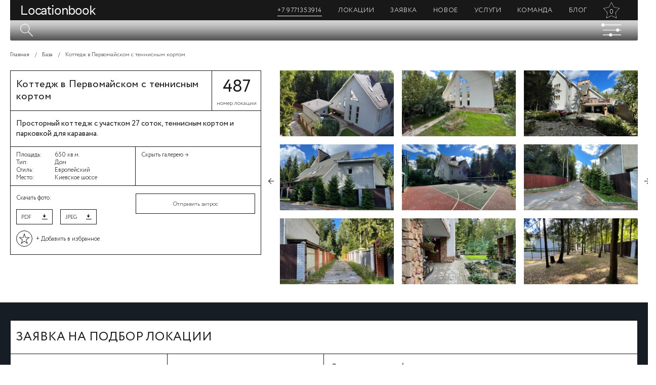

--- FILE ---
content_type: text/html; charset=utf-8
request_url: https://locationbook.ru/location-base/kottedzh-v-pervomajskom-s-tennisnym-kortom/
body_size: 10869
content:

<!DOCTYPE html>
<html lang="ru">
    <head>
        <meta charset="utf-8">
        <meta name="viewport" content="width=device-width,initial-scale=1">
        <link rel="icon" type="image/png" sizes="128x128" href="/static/locfav.png">
        <meta name="format-detection" content="telephone=no">
        <link rel="stylesheet" href="/static/js/libs/slick/slick.css">
        <link rel="stylesheet" href="/static/fonts/circe/stylesheet.css?ver=666">
        
    <title>Коттедж в Первомайском с теннисным кортом | Locationbook - сервис по подбору локаций и объектов для съемок</title>
    <meta name="description" content="Коттедж в Первомайском с теннисным кортом | Locationbook - сервис по подбору локаций и объектов для съемок">
    <meta name="keywords" content="объекты для съемок, аренда помещений для съемок, аренда локаций для съемок, лоакции для кино, кинообъекты, локации для съемок кино">

        

    <link rel="stylesheet" href="/static/js/libs/fancybox/jquery.fancybox.css">



        <link rel="stylesheet" href="/static/css/styles.css?v=18102019">
        <title>Коттедж в Первомайском с теннисным кортом</title>
    </head>
    <body>
        <div class="header">
            <div class="header__left">
                <a href="/" class="header__link">Locationbook</a>
            </div>
            <div class="burger__">
                <div class="header__right">
                    <a href="tel:+7 9771353914" class="header__lnk header__lnk-phone"><span>+7 9771353914</span></a>
                    <a href="/location-base/" class="header__lnk"><span>Локации</span></a>
                    <a href="/#main_form" class="header__lnk"><span>Заявка</span></a>
                    <a href="/#new_locations" class="header__lnk"><span>Новое</span></a>
                    <a href="/#services" class="header__lnk"><span>Услуги</span></a>
                    <a href="/#team" class="header__lnk"><span>Команда</span></a>
                    <a href="/blog/" class="header__lnk"><span>Блог</span></a>
                    <a href="/fav/" class="header__lnk fav_"><p>0</p></a>
                    <div class="phone_menu">
                        <a href="/location-base/" class="header__lnk"><span>Локации</span></a>
                        <a href="/#main_form" class="header__lnk"><span>Заявка</span></a>
                        <a href="/#new_locations" class="header__lnk"><span>Новое</span></a>
                        <a href="/#services" class="header__lnk"><span>Услуги</span></a>
                        <a href="/#team" class="header__lnk"><span>Команда</span></a>
                        <a href="/blog/" class="header__lnk"><span>Блог</span></a>
                    </div>
                    <div class="burger_navs">
                        <i></i>
                        <i></i>
                        <i></i>
                    </div>
                </div>
            </div>
            <form class="filter">
                <div class="close close-filter" style="top: 11px;"></div>
                <div class="filter__row filter__row-top">
                    <div class="filter__fltr">Фильтры',</div>
                    <div class="filter__col">
                        <div class="filter__col_col">
                            <div class="filter__title active">Тип</div>
                        </div>
                    </div>
                    <div class="filter__col">
                        <div class="filter__title">Помещение</div>
                    </div>
                    <div class="filter__col">
                        <div class="filter__title">Стиль</div>
                    </div>
                </div>
                <div class="filter__row filter__row-big">
                    <div class="filter__col filter__col-col active locations_type">
                        
                            <div class="filter__checkbox">
                                <input id="loc_type_10" value="10" name="loc_type" type="checkbox">
                                <label for="loc_type_10">Автосалон/Автосервис</label>
                            </div>
                        
                            <div class="filter__checkbox">
                                <input id="loc_type_26" value="26" name="loc_type" type="checkbox">
                                <label for="loc_type_26">ангар</label>
                            </div>
                        
                            <div class="filter__checkbox">
                                <input id="loc_type_7" value="7" name="loc_type" type="checkbox">
                                <label for="loc_type_7">Дача</label>
                            </div>
                        
                            <div class="filter__checkbox">
                                <input id="loc_type_22" value="22" name="loc_type" type="checkbox">
                                <label for="loc_type_22">декорации</label>
                            </div>
                        
                            <div class="filter__checkbox">
                                <input id="loc_type_29" value="29" name="loc_type" type="checkbox">
                                <label for="loc_type_29">Детский сад</label>
                            </div>
                        
                            <div class="filter__checkbox">
                                <input id="loc_type_15" value="15" name="loc_type" type="checkbox">
                                <label for="loc_type_15">ДК</label>
                            </div>
                        
                            <div class="filter__checkbox">
                                <input id="loc_type_3" value="3" name="loc_type" type="checkbox">
                                <label for="loc_type_3">Дом</label>
                            </div>
                        
                            <div class="filter__checkbox">
                                <input id="loc_type_16" value="16" name="loc_type" type="checkbox">
                                <label for="loc_type_16">Заброшка</label>
                            </div>
                        
                            <div class="filter__checkbox">
                                <input id="loc_type_8" value="8" name="loc_type" type="checkbox">
                                <label for="loc_type_8">Завод</label>
                            </div>
                        
                            <div class="filter__checkbox">
                                <input id="loc_type_12" value="12" name="loc_type" type="checkbox">
                                <label for="loc_type_12">Зал</label>
                            </div>
                        
                            <div class="filter__checkbox">
                                <input id="loc_type_2" value="2" name="loc_type" type="checkbox">
                                <label for="loc_type_2">Квартира</label>
                            </div>
                        
                            <div class="filter__checkbox">
                                <input id="loc_type_13" value="13" name="loc_type" type="checkbox">
                                <label for="loc_type_13">Клиника</label>
                            </div>
                        
                            <div class="filter__checkbox">
                                <input id="loc_type_27" value="27" name="loc_type" type="checkbox">
                                <label for="loc_type_27">Клуб</label>
                            </div>
                        
                            <div class="filter__checkbox">
                                <input id="loc_type_23" value="23" name="loc_type" type="checkbox">
                                <label for="loc_type_23">лофт</label>
                            </div>
                        
                            <div class="filter__checkbox">
                                <input id="loc_type_19" value="19" name="loc_type" type="checkbox">
                                <label for="loc_type_19">Магазин</label>
                            </div>
                        
                            <div class="filter__checkbox">
                                <input id="loc_type_21" value="21" name="loc_type" type="checkbox">
                                <label for="loc_type_21">мастерская</label>
                            </div>
                        
                            <div class="filter__checkbox">
                                <input id="loc_type_6" value="6" name="loc_type" type="checkbox">
                                <label for="loc_type_6">Офис</label>
                            </div>
                        
                            <div class="filter__checkbox">
                                <input id="loc_type_17" value="17" name="loc_type" type="checkbox">
                                <label for="loc_type_17">Пансионат/Дом отдыха</label>
                            </div>
                        
                            <div class="filter__checkbox">
                                <input id="loc_type_9" value="9" name="loc_type" type="checkbox">
                                <label for="loc_type_9">Ресторан</label>
                            </div>
                        
                            <div class="filter__checkbox">
                                <input id="loc_type_11" value="11" name="loc_type" type="checkbox">
                                <label for="loc_type_11">Склад</label>
                            </div>
                        
                            <div class="filter__checkbox">
                                <input id="loc_type_24" value="24" name="loc_type" type="checkbox">
                                <label for="loc_type_24">спортзал</label>
                            </div>
                        
                            <div class="filter__checkbox">
                                <input id="loc_type_14" value="14" name="loc_type" type="checkbox">
                                <label for="loc_type_14">Студия</label>
                            </div>
                        
                            <div class="filter__checkbox">
                                <input id="loc_type_20" value="20" name="loc_type" type="checkbox">
                                <label for="loc_type_20">таунхаус</label>
                            </div>
                        
                            <div class="filter__checkbox">
                                <input id="loc_type_4" value="4" name="loc_type" type="checkbox">
                                <label for="loc_type_4">Торговый центр/Бизнес-центр</label>
                            </div>
                        
                            <div class="filter__checkbox">
                                <input id="loc_type_28" value="28" name="loc_type" type="checkbox">
                                <label for="loc_type_28">Усадьба</label>
                            </div>
                        
                            <div class="filter__checkbox">
                                <input id="loc_type_25" value="25" name="loc_type" type="checkbox">
                                <label for="loc_type_25">Школа</label>
                            </div>
                        
                    </div>
                    <div class="filter__col filter__col-col rooms_type">
                        
                            <div class="filter__checkbox">
                                <input id="room_3" value="3" name="room" type="checkbox">
                                <label for="room_3">Баня</label>
                            </div>
                        
                            <div class="filter__checkbox">
                                <input id="room_29" value="29" name="room" type="checkbox">
                                <label for="room_29">Барная стойка</label>
                            </div>
                        
                            <div class="filter__checkbox">
                                <input id="room_9" value="9" name="room" type="checkbox">
                                <label for="room_9">Бассейн</label>
                            </div>
                        
                            <div class="filter__checkbox">
                                <input id="room_25" value="25" name="room" type="checkbox">
                                <label for="room_25">Беседка</label>
                            </div>
                        
                            <div class="filter__checkbox">
                                <input id="room_15" value="15" name="room" type="checkbox">
                                <label for="room_15">Библиотека</label>
                            </div>
                        
                            <div class="filter__checkbox">
                                <input id="room_20" value="20" name="room" type="checkbox">
                                <label for="room_20">Бильярд</label>
                            </div>
                        
                            <div class="filter__checkbox">
                                <input id="room_27" value="27" name="room" type="checkbox">
                                <label for="room_27">Гараж</label>
                            </div>
                        
                            <div class="filter__checkbox">
                                <input id="room_22" value="22" name="room" type="checkbox">
                                <label for="room_22">Гардеробная</label>
                            </div>
                        
                            <div class="filter__checkbox">
                                <input id="room_32" value="32" name="room" type="checkbox">
                                <label for="room_32">гостевой дом</label>
                            </div>
                        
                            <div class="filter__checkbox">
                                <input id="room_4" value="4" name="room" type="checkbox">
                                <label for="room_4">Детская</label>
                            </div>
                        
                            <div class="filter__checkbox">
                                <input id="room_31" value="31" name="room" type="checkbox">
                                <label for="room_31">Детский домик на дереве</label>
                            </div>
                        
                            <div class="filter__checkbox">
                                <input id="room_23" value="23" name="room" type="checkbox">
                                <label for="room_23">Домашний кинотеатр</label>
                            </div>
                        
                            <div class="filter__checkbox">
                                <input id="room_19" value="19" name="room" type="checkbox">
                                <label for="room_19">Кабинет</label>
                            </div>
                        
                            <div class="filter__checkbox">
                                <input id="room_8" value="8" name="room" type="checkbox">
                                <label for="room_8">Камин</label>
                            </div>
                        
                            <div class="filter__checkbox">
                                <input id="room_12" value="12" name="room" type="checkbox">
                                <label for="room_12">Крыша</label>
                            </div>
                        
                            <div class="filter__checkbox">
                                <input id="room_6" value="6" name="room" type="checkbox">
                                <label for="room_6">Кухня-гостиная</label>
                            </div>
                        
                            <div class="filter__checkbox">
                                <input id="room_30" value="30" name="room" type="checkbox">
                                <label for="room_30">Мансарда</label>
                            </div>
                        
                            <div class="filter__checkbox">
                                <input id="room_28" value="28" name="room" type="checkbox">
                                <label for="room_28">Панорамные окна</label>
                            </div>
                        
                            <div class="filter__checkbox">
                                <input id="room_11" value="11" name="room" type="checkbox">
                                <label for="room_11">Парадная лестница</label>
                            </div>
                        
                            <div class="filter__checkbox">
                                <input id="room_24" value="24" name="room" type="checkbox">
                                <label for="room_24">Пианино</label>
                            </div>
                        
                            <div class="filter__checkbox">
                                <input id="room_2" value="2" name="room" type="checkbox">
                                <label for="room_2">Пруд</label>
                            </div>
                        
                            <div class="filter__checkbox">
                                <input id="room_14" value="14" name="room" type="checkbox">
                                <label for="room_14">Рояль</label>
                            </div>
                        
                            <div class="filter__checkbox">
                                <input id="room_13" value="13" name="room" type="checkbox">
                                <label for="room_13">Солярий</label>
                            </div>
                        
                            <div class="filter__checkbox">
                                <input id="room_7" value="7" name="room" type="checkbox">
                                <label for="room_7">Спальня</label>
                            </div>
                        
                            <div class="filter__checkbox">
                                <input id="room_26" value="26" name="room" type="checkbox">
                                <label for="room_26">Терраса</label>
                            </div>
                        
                            <div class="filter__checkbox">
                                <input id="room_21" value="21" name="room" type="checkbox">
                                <label for="room_21">Тренажерный зал</label>
                            </div>
                        
                    </div>
                    <div class="filter__col filter__col-col styles_type">
                        
                            <div class="filter__checkbox">
                                <input id="styles_type_13" value="13" name="room" type="checkbox">
                                <label for="styles_type_13">Английский</label>
                            </div>
                        
                            <div class="filter__checkbox">
                                <input id="styles_type_25" value="25" name="room" type="checkbox">
                                <label for="styles_type_25">Барокко</label>
                            </div>
                        
                            <div class="filter__checkbox">
                                <input id="styles_type_22" value="22" name="room" type="checkbox">
                                <label for="styles_type_22">Викторианский</label>
                            </div>
                        
                            <div class="filter__checkbox">
                                <input id="styles_type_8" value="8" name="room" type="checkbox">
                                <label for="styles_type_8">Дача</label>
                            </div>
                        
                            <div class="filter__checkbox">
                                <input id="styles_type_17" value="17" name="room" type="checkbox">
                                <label for="styles_type_17">Деревянный дом</label>
                            </div>
                        
                            <div class="filter__checkbox">
                                <input id="styles_type_15" value="15" name="room" type="checkbox">
                                <label for="styles_type_15">Европейский</label>
                            </div>
                        
                            <div class="filter__checkbox">
                                <input id="styles_type_4" value="4" name="room" type="checkbox">
                                <label for="styles_type_4">Икея</label>
                            </div>
                        
                            <div class="filter__checkbox">
                                <input id="styles_type_9" value="9" name="room" type="checkbox">
                                <label for="styles_type_9">Исторический</label>
                            </div>
                        
                            <div class="filter__checkbox">
                                <input id="styles_type_23" value="23" name="room" type="checkbox">
                                <label for="styles_type_23">китайский</label>
                            </div>
                        
                            <div class="filter__checkbox">
                                <input id="styles_type_2" value="2" name="room" type="checkbox">
                                <label for="styles_type_2">Классический</label>
                            </div>
                        
                            <div class="filter__checkbox">
                                <input id="styles_type_19" value="19" name="room" type="checkbox">
                                <label for="styles_type_19">Комбинированный</label>
                            </div>
                        
                            <div class="filter__checkbox">
                                <input id="styles_type_12" value="12" name="room" type="checkbox">
                                <label for="styles_type_12">Конструктивизм</label>
                            </div>
                        
                            <div class="filter__checkbox">
                                <input id="styles_type_3" value="3" name="room" type="checkbox">
                                <label for="styles_type_3">Лофт</label>
                            </div>
                        
                            <div class="filter__checkbox">
                                <input id="styles_type_26" value="26" name="room" type="checkbox">
                                <label for="styles_type_26">Минимализм</label>
                            </div>
                        
                            <div class="filter__checkbox">
                                <input id="styles_type_14" value="14" name="room" type="checkbox">
                                <label for="styles_type_14">Модерн</label>
                            </div>
                        
                            <div class="filter__checkbox">
                                <input id="styles_type_24" value="24" name="room" type="checkbox">
                                <label for="styles_type_24">Нью-Йорк</label>
                            </div>
                        
                            <div class="filter__checkbox">
                                <input id="styles_type_11" value="11" name="room" type="checkbox">
                                <label for="styles_type_11">Оpen space</label>
                            </div>
                        
                            <div class="filter__checkbox">
                                <input id="styles_type_21" value="21" name="room" type="checkbox">
                                <label for="styles_type_21">Русский авангард</label>
                            </div>
                        
                            <div class="filter__checkbox">
                                <input id="styles_type_16" value="16" name="room" type="checkbox">
                                <label for="styles_type_16">Скандинавский</label>
                            </div>
                        
                            <div class="filter__checkbox">
                                <input id="styles_type_20" value="20" name="room" type="checkbox">
                                <label for="styles_type_20">советский</label>
                            </div>
                        
                            <div class="filter__checkbox">
                                <input id="styles_type_6" value="6" name="room" type="checkbox">
                                <label for="styles_type_6">Современный</label>
                            </div>
                        
                            <div class="filter__checkbox">
                                <input id="styles_type_7" value="7" name="room" type="checkbox">
                                <label for="styles_type_7">Современный дом из бруса</label>
                            </div>
                        
                            <div class="filter__checkbox">
                                <input id="styles_type_10" value="10" name="room" type="checkbox">
                                <label for="styles_type_10">Хайтек</label>
                            </div>
                        
                            <div class="filter__checkbox">
                                <input id="styles_type_18" value="18" name="room" type="checkbox">
                                <label for="styles_type_18">Шале</label>
                            </div>
                        
                    </div>
                </div>
                <div class="filter__row">
                    <div class="filter__col filter__col-double"></div>
                    <div class="filter__col filter__col-clear">
                        <div class="filter__button filter__button-clear">сбросить ×</div>
                        <div class="filter__button filter__button-watch">смотреть →</div>
                    </div>
                </div>
            </form>
            <div class="header_search">
                <div class="wrapper">
                    <div class="close close-search"></div>
                    <form class="header_search__form" onsubmit="return false">
                        <input class="header_search__input" id="search" name="search" type="text" placeholder="Поиск">
                        <input class="header_search__submit" id="header_search__submit" name="header_search__submit" type="submit" value="Найти →">
                    </form>
                    <div class="header_search__list">
                    </div>
                </div>
            </div>
        </div>
        <div class="search_line">
            <form onsubmit="return false">
                <input id="search" name="search" type="text">
                <div class="filter_switch filter_button"></div>
            </form>
            <div class="header_search__list">
            </div>
        </div>

        

        

        <section class="content">

            

<div class="wrapper">
    <div class="breadcrumbs">
        <a href="/">Главная</a> /
        <a href="/location-base/">База</a> /
        <span>Коттедж в Первомайском с теннисным кортом</span>
    </div>
</div>
<div class="card">
    <div class="card__left">
        <h1 class="card__h1">Коттедж в Первомайском с теннисным кортом</h1>
        <div class="card__number">
            <span>487</span>
            номер локации
        </div>
        <div class="card__wrp card__wrp-1 active">
            <div class="card_nav">
                <div class="card_nav__nav active">Описание</div>
                <div class="card_nav__nav">Характеристики</div>
                <div class="card_nav__nav">Скачать</div>
            </div>
            <div class="card__row card__row-text card__show card__show-1 active">Просторный коттедж с участком 27 соток, теннисным кортом и парковкой для каравана.</div>
            <div class="card__row card__row-small card__row-border card__show card__show-2">
                <div class="card__wp">
                    <div>Площадь:</div>
                    <div>Тип:</div>
                    <div>Стиль:</div>
                    <div>Место:</div>
                </div>
                <div class="card__wp">
                    <div>650 кв.м.</div>
                    <div>Дом</div>
                    <div>Европейский</div>
                    <div>Киевское шоссе</div>
                </div>
            </div>
            <div class="card__row card__row-small card__row-click">
                
                <div class="card__gal">
                    <span>Скрыть галерею →</span>
                    <span>Показать галерею ×</span>
                </div>
            </div>
            <div class="card__row card__row-last">
                <div class="card__lft">
                    <div class="card__show-dwnld card__show card__show-3">
                        <div class="card__txt">Скачать фото:</div>
                        <div class="card__downloads">
                            <a href="#" class="card__download">PDF</a>
                            <a href="/location-base/kottedzh-v-pervomajskom-s-tennisnym-kortom/download_jpeg/" class="card__download jpeg">JPEG</a>
                        </div>
                    </div>
                    <div class="card_fav add_to_fav" data-id="446">
                        <div class="card_fav__img"></div>
                        <div class="card_fav__txt"><span>+ Добавить</span> <span>Доблено</span> в избранное</div>
                    </div>
                </div>
                <div class="card__buttons">
                    <!--<a href="tel:+7 999 851 92 29" class="card__button">Позвонить +7 999 851 92 29</a>-->
                    <div class="card__button card__button-show">Отправить запрос</div>
                </div>
            </div>
        </div>
        <form class="card__form card__wrp card__wrp-2" onsubmit="return false">
            <div class="close close-card"></div>
            <input class="card__input" id="name" name="name" type="text" placeholder="Имя">
            <input class="card__input card__input-small card__input-border" id="phone" name="phone" type="text" placeholder="Номер телефона">
            <input class="card__input card__input-small" id="email" name="email" type="email" placeholder="E-mail">
            <input class="card__input card__input-small" id="second-name" name="second-name" type="text" placeholder="second-name" style="display: none;">
            <input class="card__input" id="project" name="project" type="text" placeholder="Название проекта">
            <textarea class="card__textarea" id="comment" name="comment" placeholder="Комментарий"></textarea>
            <div class="card__row card__row-form">
                <div class="card_fav">
                    <div class="card_fav__img"></div>
                    <div class="card_fav__txt">+ Добавить в избранное</div>
                </div>
                <input class="card__button card__button-submit" id="card__wrp__submit" name="card__wrp__submit" type="submit" value="Отправить запрос">
            </div>
        </form>
    </div>
    <div class="card__right">
        <div class="card__tile active">
            <div class="card__tl">
                
                    <div class="card__img" style="background-image: url(//locationbook.ru/media/locations/90308ed5-f95e-49d3-a093-26befbcfad05.jpg);" title="Коттедж в Первомайском с теннисным кортом" data-forloop="1"></div>
                    
                
                    <div class="card__img" style="background-image: url(//locationbook.ru/media/locations/c786bc61-485b-4769-9e57-4386077f2b7d.jpg);" title="Коттедж в Первомайском с теннисным кортом" data-forloop="2"></div>
                    
                
                    <div class="card__img" style="background-image: url(//locationbook.ru/media/locations/2dc68a0d-f6be-4236-9268-9cf8bfaad644.jpg);" title="Коттедж в Первомайском с теннисным кортом" data-forloop="3"></div>
                    
                
                    <div class="card__img" style="background-image: url(//locationbook.ru/media/locations/90835bdd-cab6-41fb-a5cb-428ab6ce1d0d.jpg);" title="Коттедж в Первомайском с теннисным кортом" data-forloop="4"></div>
                    
                
                    <div class="card__img" style="background-image: url(//locationbook.ru/media/locations/ef7d8642-ed78-4aa6-aa4c-8410756e3834.jpg);" title="Коттедж в Первомайском с теннисным кортом" data-forloop="5"></div>
                    
                
                    <div class="card__img" style="background-image: url(//locationbook.ru/media/locations/2b36a46c-e336-42b8-ad2a-e88475506c7b.jpg);" title="Коттедж в Первомайском с теннисным кортом" data-forloop="6"></div>
                    
                
                    <div class="card__img" style="background-image: url(//locationbook.ru/media/locations/a7dbd1f3-0304-4a52-b0b9-a3ef6623aaea.jpg);" title="Коттедж в Первомайском с теннисным кортом" data-forloop="7"></div>
                    
                
                    <div class="card__img" style="background-image: url(//locationbook.ru/media/locations/93e568f1-488b-4ad6-b1a3-31ec67d8875d.jpg);" title="Коттедж в Первомайском с теннисным кортом" data-forloop="8"></div>
                    
                
                    <div class="card__img" style="background-image: url(//locationbook.ru/media/locations/2e4b340a-4481-4cab-9555-69468de7142c.jpg);" title="Коттедж в Первомайском с теннисным кортом" data-forloop="9"></div>
                    
                        </div>
                        <div class="card__tl">
                    
                
                    <div class="card__img" style="background-image: url(//locationbook.ru/media/locations/747f787a-a893-4fdd-abbe-c0974433121d.jpg);" title="Коттедж в Первомайском с теннисным кортом" data-forloop="10"></div>
                    
                
                    <div class="card__img" style="background-image: url(//locationbook.ru/media/locations/ef121aab-2bec-4f3b-817f-99328be56dff.jpg);" title="Коттедж в Первомайском с теннисным кортом" data-forloop="11"></div>
                    
                
                    <div class="card__img" style="background-image: url(//locationbook.ru/media/locations/1089fd2d-cf99-4941-9b8b-786d5ccf53b6.jpg);" title="Коттедж в Первомайском с теннисным кортом" data-forloop="12"></div>
                    
                
                    <div class="card__img" style="background-image: url(//locationbook.ru/media/locations/7e39abd6-0fbe-4e2d-987d-36740ee50079.jpg);" title="Коттедж в Первомайском с теннисным кортом" data-forloop="13"></div>
                    
                
                    <div class="card__img" style="background-image: url(//locationbook.ru/media/locations/61c11e3b-5904-4cdc-ab87-5be5ac09ac6a.jpg);" title="Коттедж в Первомайском с теннисным кортом" data-forloop="14"></div>
                    
                
                    <div class="card__img" style="background-image: url(//locationbook.ru/media/locations/31f328e2-4b31-4447-8fcf-ce420e3f5292.jpg);" title="Коттедж в Первомайском с теннисным кортом" data-forloop="15"></div>
                    
                
                    <div class="card__img" style="background-image: url(//locationbook.ru/media/locations/7410babe-6f12-4c6d-a3cb-2645745ead49.jpg);" title="Коттедж в Первомайском с теннисным кортом" data-forloop="16"></div>
                    
                
                    <div class="card__img" style="background-image: url(//locationbook.ru/media/locations/a047d57c-83c1-4249-8d9b-379f3f237b72.jpg);" title="Коттедж в Первомайском с теннисным кортом" data-forloop="17"></div>
                    
                
                    <div class="card__img" style="background-image: url(//locationbook.ru/media/locations/442fa7bb-dcde-4b06-937a-8b30dd94a8ef.jpg);" title="Коттедж в Первомайском с теннисным кортом" data-forloop="18"></div>
                    
                        </div>
                        <div class="card__tl">
                    
                
                    <div class="card__img" style="background-image: url(//locationbook.ru/media/locations/4d2ce24f-6449-4349-bbe3-394fdf2a125f.jpg);" title="Коттедж в Первомайском с теннисным кортом" data-forloop="19"></div>
                    
                
                    <div class="card__img" style="background-image: url(//locationbook.ru/media/locations/85660543-b2a6-40f3-a279-e21ca613b406.jpg);" title="Коттедж в Первомайском с теннисным кортом" data-forloop="20"></div>
                    
                
                    <div class="card__img" style="background-image: url(//locationbook.ru/media/locations/4de4824b-3694-4890-a29b-36814514f05a.jpg);" title="Коттедж в Первомайском с теннисным кортом" data-forloop="21"></div>
                    
                
                    <div class="card__img" style="background-image: url(//locationbook.ru/media/locations/23787494-0567-46ca-a3e9-7ea9d2971c25.jpg);" title="Коттедж в Первомайском с теннисным кортом" data-forloop="22"></div>
                    
                
                    <div class="card__img" style="background-image: url(//locationbook.ru/media/locations/582bf66b-ace7-422a-95dd-6ede6dbdd7b2.jpg);" title="Коттедж в Первомайском с теннисным кортом" data-forloop="23"></div>
                    
                
                    <div class="card__img" style="background-image: url(//locationbook.ru/media/locations/7a57f2be-03b7-4fa3-a870-3c229ed4b4e4.jpg);" title="Коттедж в Первомайском с теннисным кортом" data-forloop="24"></div>
                    
                
                    <div class="card__img" style="background-image: url(//locationbook.ru/media/locations/4c9f7281-7f04-4876-b5f7-0c682df38009.jpg);" title="Коттедж в Первомайском с теннисным кортом" data-forloop="25"></div>
                    
                
                    <div class="card__img" style="background-image: url(//locationbook.ru/media/locations/dbad6b4b-69d7-45bd-a9ba-5c55ec37f42a.jpg);" title="Коттедж в Первомайском с теннисным кортом" data-forloop="26"></div>
                    
                
                    <div class="card__img" style="background-image: url(//locationbook.ru/media/locations/b89c7d8b-67ce-42d2-a8e3-e58c7807f5d6.jpg);" title="Коттедж в Первомайском с теннисным кортом" data-forloop="27"></div>
                    
                        </div>
                        <div class="card__tl">
                    
                
                    <div class="card__img" style="background-image: url(//locationbook.ru/media/locations/af96748e-f4c0-459a-820f-b300ac4026e7.jpg);" title="Коттедж в Первомайском с теннисным кортом" data-forloop="28"></div>
                    
                
                    <div class="card__img" style="background-image: url(//locationbook.ru/media/locations/d7c370d2-029e-4d5f-a4a0-4dfc33e7f704.jpg);" title="Коттедж в Первомайском с теннисным кортом" data-forloop="29"></div>
                    
                
                    <div class="card__img" style="background-image: url(//locationbook.ru/media/locations/fba6fdb5-e5ce-4b28-b071-5c56def1d0b9.jpg);" title="Коттедж в Первомайском с теннисным кортом" data-forloop="30"></div>
                    
                
                    <div class="card__img" style="background-image: url(//locationbook.ru/media/locations/2c612c38-7214-4da9-a8ac-9ce0d670b977.jpg);" title="Коттедж в Первомайском с теннисным кортом" data-forloop="31"></div>
                    
                
                    <div class="card__img" style="background-image: url(//locationbook.ru/media/locations/9404c820-82ef-4776-b095-d3e7f2797532.jpg);" title="Коттедж в Первомайском с теннисным кортом" data-forloop="32"></div>
                    
                
            </div>
        </div>
        <div class="card__slider">
            <div class="close close-card__slider"></div>
            <div class="card__w">
                
                    <div class="card__slide" style="background-image: url(//locationbook.ru/media/locations/90308ed5-f95e-49d3-a093-26befbcfad05.jpg);" title="Коттедж в Первомайском с теннисным кортом">
                        <div class="card__dsc"></div>
                    </div>
                
                    <div class="card__slide" style="background-image: url(//locationbook.ru/media/locations/c786bc61-485b-4769-9e57-4386077f2b7d.jpg);" title="Коттедж в Первомайском с теннисным кортом">
                        <div class="card__dsc"></div>
                    </div>
                
                    <div class="card__slide" style="background-image: url(//locationbook.ru/media/locations/2dc68a0d-f6be-4236-9268-9cf8bfaad644.jpg);" title="Коттедж в Первомайском с теннисным кортом">
                        <div class="card__dsc"></div>
                    </div>
                
                    <div class="card__slide" style="background-image: url(//locationbook.ru/media/locations/90835bdd-cab6-41fb-a5cb-428ab6ce1d0d.jpg);" title="Коттедж в Первомайском с теннисным кортом">
                        <div class="card__dsc"></div>
                    </div>
                
                    <div class="card__slide" style="background-image: url(//locationbook.ru/media/locations/ef7d8642-ed78-4aa6-aa4c-8410756e3834.jpg);" title="Коттедж в Первомайском с теннисным кортом">
                        <div class="card__dsc"></div>
                    </div>
                
                    <div class="card__slide" style="background-image: url(//locationbook.ru/media/locations/2b36a46c-e336-42b8-ad2a-e88475506c7b.jpg);" title="Коттедж в Первомайском с теннисным кортом">
                        <div class="card__dsc"></div>
                    </div>
                
                    <div class="card__slide" style="background-image: url(//locationbook.ru/media/locations/a7dbd1f3-0304-4a52-b0b9-a3ef6623aaea.jpg);" title="Коттедж в Первомайском с теннисным кортом">
                        <div class="card__dsc"></div>
                    </div>
                
                    <div class="card__slide" style="background-image: url(//locationbook.ru/media/locations/93e568f1-488b-4ad6-b1a3-31ec67d8875d.jpg);" title="Коттедж в Первомайском с теннисным кортом">
                        <div class="card__dsc"></div>
                    </div>
                
                    <div class="card__slide" style="background-image: url(//locationbook.ru/media/locations/2e4b340a-4481-4cab-9555-69468de7142c.jpg);" title="Коттедж в Первомайском с теннисным кортом">
                        <div class="card__dsc"></div>
                    </div>
                
                    <div class="card__slide" style="background-image: url(//locationbook.ru/media/locations/747f787a-a893-4fdd-abbe-c0974433121d.jpg);" title="Коттедж в Первомайском с теннисным кортом">
                        <div class="card__dsc"></div>
                    </div>
                
                    <div class="card__slide" style="background-image: url(//locationbook.ru/media/locations/ef121aab-2bec-4f3b-817f-99328be56dff.jpg);" title="Коттедж в Первомайском с теннисным кортом">
                        <div class="card__dsc"></div>
                    </div>
                
                    <div class="card__slide" style="background-image: url(//locationbook.ru/media/locations/1089fd2d-cf99-4941-9b8b-786d5ccf53b6.jpg);" title="Коттедж в Первомайском с теннисным кортом">
                        <div class="card__dsc"></div>
                    </div>
                
                    <div class="card__slide" style="background-image: url(//locationbook.ru/media/locations/7e39abd6-0fbe-4e2d-987d-36740ee50079.jpg);" title="Коттедж в Первомайском с теннисным кортом">
                        <div class="card__dsc"></div>
                    </div>
                
                    <div class="card__slide" style="background-image: url(//locationbook.ru/media/locations/61c11e3b-5904-4cdc-ab87-5be5ac09ac6a.jpg);" title="Коттедж в Первомайском с теннисным кортом">
                        <div class="card__dsc"></div>
                    </div>
                
                    <div class="card__slide" style="background-image: url(//locationbook.ru/media/locations/31f328e2-4b31-4447-8fcf-ce420e3f5292.jpg);" title="Коттедж в Первомайском с теннисным кортом">
                        <div class="card__dsc"></div>
                    </div>
                
                    <div class="card__slide" style="background-image: url(//locationbook.ru/media/locations/7410babe-6f12-4c6d-a3cb-2645745ead49.jpg);" title="Коттедж в Первомайском с теннисным кортом">
                        <div class="card__dsc"></div>
                    </div>
                
                    <div class="card__slide" style="background-image: url(//locationbook.ru/media/locations/a047d57c-83c1-4249-8d9b-379f3f237b72.jpg);" title="Коттедж в Первомайском с теннисным кортом">
                        <div class="card__dsc"></div>
                    </div>
                
                    <div class="card__slide" style="background-image: url(//locationbook.ru/media/locations/442fa7bb-dcde-4b06-937a-8b30dd94a8ef.jpg);" title="Коттедж в Первомайском с теннисным кортом">
                        <div class="card__dsc"></div>
                    </div>
                
                    <div class="card__slide" style="background-image: url(//locationbook.ru/media/locations/4d2ce24f-6449-4349-bbe3-394fdf2a125f.jpg);" title="Коттедж в Первомайском с теннисным кортом">
                        <div class="card__dsc"></div>
                    </div>
                
                    <div class="card__slide" style="background-image: url(//locationbook.ru/media/locations/85660543-b2a6-40f3-a279-e21ca613b406.jpg);" title="Коттедж в Первомайском с теннисным кортом">
                        <div class="card__dsc"></div>
                    </div>
                
                    <div class="card__slide" style="background-image: url(//locationbook.ru/media/locations/4de4824b-3694-4890-a29b-36814514f05a.jpg);" title="Коттедж в Первомайском с теннисным кортом">
                        <div class="card__dsc"></div>
                    </div>
                
                    <div class="card__slide" style="background-image: url(//locationbook.ru/media/locations/23787494-0567-46ca-a3e9-7ea9d2971c25.jpg);" title="Коттедж в Первомайском с теннисным кортом">
                        <div class="card__dsc"></div>
                    </div>
                
                    <div class="card__slide" style="background-image: url(//locationbook.ru/media/locations/582bf66b-ace7-422a-95dd-6ede6dbdd7b2.jpg);" title="Коттедж в Первомайском с теннисным кортом">
                        <div class="card__dsc"></div>
                    </div>
                
                    <div class="card__slide" style="background-image: url(//locationbook.ru/media/locations/7a57f2be-03b7-4fa3-a870-3c229ed4b4e4.jpg);" title="Коттедж в Первомайском с теннисным кортом">
                        <div class="card__dsc"></div>
                    </div>
                
                    <div class="card__slide" style="background-image: url(//locationbook.ru/media/locations/4c9f7281-7f04-4876-b5f7-0c682df38009.jpg);" title="Коттедж в Первомайском с теннисным кортом">
                        <div class="card__dsc"></div>
                    </div>
                
                    <div class="card__slide" style="background-image: url(//locationbook.ru/media/locations/dbad6b4b-69d7-45bd-a9ba-5c55ec37f42a.jpg);" title="Коттедж в Первомайском с теннисным кортом">
                        <div class="card__dsc"></div>
                    </div>
                
                    <div class="card__slide" style="background-image: url(//locationbook.ru/media/locations/b89c7d8b-67ce-42d2-a8e3-e58c7807f5d6.jpg);" title="Коттедж в Первомайском с теннисным кортом">
                        <div class="card__dsc"></div>
                    </div>
                
                    <div class="card__slide" style="background-image: url(//locationbook.ru/media/locations/af96748e-f4c0-459a-820f-b300ac4026e7.jpg);" title="Коттедж в Первомайском с теннисным кортом">
                        <div class="card__dsc"></div>
                    </div>
                
                    <div class="card__slide" style="background-image: url(//locationbook.ru/media/locations/d7c370d2-029e-4d5f-a4a0-4dfc33e7f704.jpg);" title="Коттедж в Первомайском с теннисным кортом">
                        <div class="card__dsc"></div>
                    </div>
                
                    <div class="card__slide" style="background-image: url(//locationbook.ru/media/locations/fba6fdb5-e5ce-4b28-b071-5c56def1d0b9.jpg);" title="Коттедж в Первомайском с теннисным кортом">
                        <div class="card__dsc"></div>
                    </div>
                
                    <div class="card__slide" style="background-image: url(//locationbook.ru/media/locations/2c612c38-7214-4da9-a8ac-9ce0d670b977.jpg);" title="Коттедж в Первомайском с теннисным кортом">
                        <div class="card__dsc"></div>
                    </div>
                
                    <div class="card__slide" style="background-image: url(//locationbook.ru/media/locations/9404c820-82ef-4776-b095-d3e7f2797532.jpg);" title="Коттедж в Первомайском с теннисным кортом">
                        <div class="card__dsc"></div>
                    </div>
                
            </div>
        </div>
    </div>
</div>
<div class="card_w_slider__wrp">
    <div class="card_w_slider_wp">
        <div class="card_w_slider__close"></div>
        <div class="card_w_slider">
            
                <img class="card_w_slider__slide" src="//locationbook.ru/media/locations/90308ed5-f95e-49d3-a093-26befbcfad05.jpg"/>
            
                <img class="card_w_slider__slide" src="//locationbook.ru/media/locations/c786bc61-485b-4769-9e57-4386077f2b7d.jpg"/>
            
                <img class="card_w_slider__slide" src="//locationbook.ru/media/locations/2dc68a0d-f6be-4236-9268-9cf8bfaad644.jpg"/>
            
                <img class="card_w_slider__slide" src="//locationbook.ru/media/locations/90835bdd-cab6-41fb-a5cb-428ab6ce1d0d.jpg"/>
            
                <img class="card_w_slider__slide" src="//locationbook.ru/media/locations/ef7d8642-ed78-4aa6-aa4c-8410756e3834.jpg"/>
            
                <img class="card_w_slider__slide" src="//locationbook.ru/media/locations/2b36a46c-e336-42b8-ad2a-e88475506c7b.jpg"/>
            
                <img class="card_w_slider__slide" src="//locationbook.ru/media/locations/a7dbd1f3-0304-4a52-b0b9-a3ef6623aaea.jpg"/>
            
                <img class="card_w_slider__slide" src="//locationbook.ru/media/locations/93e568f1-488b-4ad6-b1a3-31ec67d8875d.jpg"/>
            
                <img class="card_w_slider__slide" src="//locationbook.ru/media/locations/2e4b340a-4481-4cab-9555-69468de7142c.jpg"/>
            
                <img class="card_w_slider__slide" src="//locationbook.ru/media/locations/747f787a-a893-4fdd-abbe-c0974433121d.jpg"/>
            
                <img class="card_w_slider__slide" src="//locationbook.ru/media/locations/ef121aab-2bec-4f3b-817f-99328be56dff.jpg"/>
            
                <img class="card_w_slider__slide" src="//locationbook.ru/media/locations/1089fd2d-cf99-4941-9b8b-786d5ccf53b6.jpg"/>
            
                <img class="card_w_slider__slide" src="//locationbook.ru/media/locations/7e39abd6-0fbe-4e2d-987d-36740ee50079.jpg"/>
            
                <img class="card_w_slider__slide" src="//locationbook.ru/media/locations/61c11e3b-5904-4cdc-ab87-5be5ac09ac6a.jpg"/>
            
                <img class="card_w_slider__slide" src="//locationbook.ru/media/locations/31f328e2-4b31-4447-8fcf-ce420e3f5292.jpg"/>
            
                <img class="card_w_slider__slide" src="//locationbook.ru/media/locations/7410babe-6f12-4c6d-a3cb-2645745ead49.jpg"/>
            
                <img class="card_w_slider__slide" src="//locationbook.ru/media/locations/a047d57c-83c1-4249-8d9b-379f3f237b72.jpg"/>
            
                <img class="card_w_slider__slide" src="//locationbook.ru/media/locations/442fa7bb-dcde-4b06-937a-8b30dd94a8ef.jpg"/>
            
                <img class="card_w_slider__slide" src="//locationbook.ru/media/locations/4d2ce24f-6449-4349-bbe3-394fdf2a125f.jpg"/>
            
                <img class="card_w_slider__slide" src="//locationbook.ru/media/locations/85660543-b2a6-40f3-a279-e21ca613b406.jpg"/>
            
                <img class="card_w_slider__slide" src="//locationbook.ru/media/locations/4de4824b-3694-4890-a29b-36814514f05a.jpg"/>
            
                <img class="card_w_slider__slide" src="//locationbook.ru/media/locations/23787494-0567-46ca-a3e9-7ea9d2971c25.jpg"/>
            
                <img class="card_w_slider__slide" src="//locationbook.ru/media/locations/582bf66b-ace7-422a-95dd-6ede6dbdd7b2.jpg"/>
            
                <img class="card_w_slider__slide" src="//locationbook.ru/media/locations/7a57f2be-03b7-4fa3-a870-3c229ed4b4e4.jpg"/>
            
                <img class="card_w_slider__slide" src="//locationbook.ru/media/locations/4c9f7281-7f04-4876-b5f7-0c682df38009.jpg"/>
            
                <img class="card_w_slider__slide" src="//locationbook.ru/media/locations/dbad6b4b-69d7-45bd-a9ba-5c55ec37f42a.jpg"/>
            
                <img class="card_w_slider__slide" src="//locationbook.ru/media/locations/b89c7d8b-67ce-42d2-a8e3-e58c7807f5d6.jpg"/>
            
                <img class="card_w_slider__slide" src="//locationbook.ru/media/locations/af96748e-f4c0-459a-820f-b300ac4026e7.jpg"/>
            
                <img class="card_w_slider__slide" src="//locationbook.ru/media/locations/d7c370d2-029e-4d5f-a4a0-4dfc33e7f704.jpg"/>
            
                <img class="card_w_slider__slide" src="//locationbook.ru/media/locations/fba6fdb5-e5ce-4b28-b071-5c56def1d0b9.jpg"/>
            
                <img class="card_w_slider__slide" src="//locationbook.ru/media/locations/2c612c38-7214-4da9-a8ac-9ce0d670b977.jpg"/>
            
                <img class="card_w_slider__slide" src="//locationbook.ru/media/locations/9404c820-82ef-4776-b095-d3e7f2797532.jpg"/>
            
        </div>
    </div>
</div>


        </section>
        <div class="footer_form">
            <div class="wrapper">
                <form class="main_form" onsubmit="return false" id="zayavki">
                    <div class="main_form__title">Заявка на подбор локации</div>
                    <div class="main_form__right">
                        <div class="left_fields">
                            <input type="text" name="name" name="name" class="main_form__input" placeholder="Имя" required id="id_name" maxlength="100" />
                            <input type="text" name="phone" name="name" class="main_form__input" placeholder="Телефон" required id="id_phone" maxlength="100" />
                            <input type="text" name="email" name="email" class="main_form__input" id="id_email" maxlength="100" placeholder="Email" />
                            <input type="text" name="project" name="email" class="main_form__input" id="id_project" maxlength="100" placeholder="Название проекта" />
                            <input type="text" name="days" name="email" class="main_form__input" id="id_days" maxlength="100" placeholder="Кол-во съемочных дней" />
                            <input type="text" name="loc_type" name="email" class="main_form__input" id="id_loc_type" maxlength="100" placeholder="Тип локации" />
                        </div>
                        <div class="right_fields">
                            <textarea placeholder="Дополнительная информация" name="text"></textarea>
                            <div class="main_form__input main_form__input-file">
                                <label for="id_file_">Прикрепить файл +</label>
                                <input type="file" name="file" id="id_file_">
                            </div>
                            <input class="main_form__input main_form__input-submit" id="main_form__submit" name="main_form__submit" type="submit" value="Отправить →">
                            <input type="hidden" name="csrfmiddlewaretoken" value="MUX28ZtYkrDLSEgjgXrLz8icEWoBTh84ZfEZ9Vg5wwu4oCA9B5CddNadpxwbWwd3" style="display: none;">
                        </div>
                    </div>
                </form>
            </div>
        </div>
        <div class="big_loader">
            <svg xmlns="http://www.w3.org/2000/svg" width="69" height="67" viewBox="0 0 69 67" fill="none"><path d="M43 7.5C43 11.6421 39.1944 15 34.5 15C29.8056 15 26 11.6421 26 7.5C26 3.35786 29.8056 0 34.5 0C39.1944 0 43 3.35786 43 7.5Z" fill="#333"></path><path d="M15 34.5C15 38.0899 11.6421 41 7.5 41C3.35786 41 0 38.0899 0 34.5C0 30.9101 3.35786 28 7.5 28C11.6421 28 15 30.9101 15 34.5Z" fill="#333"></path><path d="M19 50.5C19 54.6421 16.0899 58 12.5 58C8.91015 58 6 54.6421 6 50.5C6 46.3579 8.91015 43 12.5 43C16.0899 43 19 46.3579 19 50.5Z" fill="#333"></path><path d="M32 60.5C32 64.0899 29.0899 67 25.5 67C21.9101 67 19 64.0899 19 60.5C19 56.9101 21.9101 54 25.5 54C29.0899 54 32 56.9101 32 60.5Z" fill="#333"></path><path d="M50 60.5C50 64.0899 47.0899 67 43.5 67C39.9101 67 37 64.0899 37 60.5C37 56.9101 39.9101 54 43.5 54C47.0899 54 50 56.9101 50 60.5Z" fill="#333"></path><path d="M63 50.5C63 53.5376 60.5376 56 57.5 56C54.4624 56 52 53.5376 52 50.5C52 47.4624 54.4624 45 57.5 45C60.5376 45 63 47.4624 63 50.5Z" fill="#333"></path><path d="M69 35.5C69 38.5376 66.5376 41 63.5 41C60.4624 41 58 38.5376 58 35.5C58 32.4624 60.4624 30 63.5 30C66.5376 30 69 32.4624 69 35.5Z" fill="#333"></path><path d="M58 10.5C58 12.9853 55.7614 15 53 15C50.2386 15 48 12.9853 48 10.5C48 8.01472 50.2386 6 53 6C55.7614 6 58 8.01472 58 10.5Z" fill="#333"></path><path d="M22 16.5C22 20.6421 18.6421 24 14.5 24C10.3579 24 7 20.6421 7 16.5C7 12.3579 10.3579 9 14.5 9C18.6421 9 22 12.3579 22 16.5Z" fill="#333"></path><path d="M65 21.5C65 23.9853 62.9853 26 60.5 26C58.0147 26 56 23.9853 56 21.5C56 19.0147 58.0147 17 60.5 17C62.9853 17 65 19.0147 65 21.5Z" fill="#333"></path></svg>
        </div>
        <script src="/static/js/libs/jquery/jquery.js"></script>
        <script src="/static/js/libs/slick/slick.min.js"></script>
        <script src="/static/js/csrf.js"></script>
        <script>
            function getCookie(name) {
                var cookieValue = null;
                if (document.cookie && document.cookie != '') {
                    var cookies = document.cookie.split(';');
                    for (var i = 0; i < cookies.length; i++) {
                        var cookie = jQuery.trim(cookies[i]);
                        // Does this cookie string begin with the name we want?
                        if (cookie.substring(0, name.length + 1) == (name + '=')) {
                            cookieValue = decodeURIComponent(cookie.substring(name.length + 1));
                            break;
                        }
                    }
                }
                return cookieValue;
            }
            var csrftoken = getCookie('csrftoken');

            function csrfSafeMethod(method) {
                // these HTTP methods do not require CSRF protection
                return (/^(GET|HEAD|OPTIONS|TRACE)$/.test(method));
            }

            $.ajaxSetup({
                beforeSend: function(xhr, settings) {
                    if (!csrfSafeMethod(settings.type) && !this.crossDomain) {
                        xhr.setRequestHeader("X-CSRFToken", csrftoken);
                    }
                }
            });
        </script>
        <script src="https://ajax.googleapis.com/ajax/libs/jqueryui/1.8.16/jquery-ui.min.js" type="text/javascript"></script>
        

    <script src="/static/js/libs/fancybox/jquery.fancybox.js"></script>
    <script>
        $(document).ready(function () {
            $('#card__wrp__submit').click(function () {
                params = {
                    name: $('.card__form [name=name]').val(),
                    phone: $('.card__form [name=phone]').val(),
                    email: $('.card__form [name=email]').val(),
                    project: $('.card__form [name=project]').val(),
                    comment: $('.card__form [name=comment]').val(),
                    second_name: $('.card__form [name=second-name]').val(),
                    location: $('h1.card__h1').text(),
                }
                if( params['name'] != "" && params['phone'] != "" ){
                    $('.big_loader').addClass('active')
                    $.ajax({
                        url: '/ajax/',
                        method: "POST",
                        data: {type: 'book_room', params : params, csrfmiddlewaretoken: getCookie('csrftoken')},
                        success: function (data, textStatus){
                            $('.big_loader').removeClass('active')
                            alert('отправлено')
                            $('.card__form .close.close-card').trigger('click')
                            $('.card__form [name=name]').val('')
                            $('.card__form [name=phone]').val('')
                            $('.card__form [name=email]').val('')
                            $('.card__form [name=project]').val('')
                            $('.card__form [name=comment]').val('')
                        }
                    })
                }
            })
        })
    </script>


        <script src="/static/js/script.js?v=29072020"></script>
        <script>
            $(document).ready(function () {
                jQuery.curCSS = function(element, prop, val) {
                    return jQuery(element).css(prop, val);
                };
                $(function() {
                    $('#search[name=search]').autocomplete({
                        source: function(request, response){
                            // организуем кроссдоменный запрос
                            if( request.term.length > 0 ){
                                $.ajax({
                                    // параметры запроса, передаваемые на сервер (последний - подстрока для поиска):
                                    method: "POST",
                                    data : {
                                        term: request.term
                                    },
                                    url: "/get_fields/",
                                    // обработка успешного выполнения запроса
                                    success: function(data){
                                        $('.header_search__list').html('')
                                        $('.header_search__list').removeClass('active')
                                        if(data.length){
                                            $('.header_search__list').addClass('active')
                                            for( var i = 0; i < data.length; i++){
                                                $('.header_search__list').append('<div class="header_search__el"><a href="/location-base/' + data[i]['alias'] + '/">'+ data[i]['name'] + '</a></div>')
                                            }
                                        }
                                    }
                                })
                            }
                            else{
                                $('.header_search__list').removeClass('active')
                                $('.header_search__list').html('')
                            }
                        },
                        minLength: 0,
                    })
                })
                $('.filter__button-watch').click(function () {
                    var finall_url = '/location-base/',
                        filters = [],
                        locations_type = [],
                        room = [],
                        style = [];

                    if ($('.filter__col.locations_type :checked').length ) {
                        $('.filter__col.locations_type :checked').each(function () {
                            locations_type.push($(this).val());
                        });

                        filters.push('location_type=' + locations_type.join(','));
                    }

                    if ($('.filter__col.rooms_type :checked').length ) {
                        $('.filter__col.rooms_type :checked').each(function () {
                            room.push($(this).val());
                        });

                        filters.push('room=' + room.join(','));
                    }

                    if ($('.filter__col.styles_type :checked').length ) {
                        $('.filter__col.styles_type :checked').each(function () {
                            style.push($(this).val());
                        });

                        filters.push('style=' + style.join(','));
                    }

                    if (filters.length){
                        finall_url = finall_url + '?' + filters.join('&');
                    }

                    window.location.href = finall_url;
                })

                // Добавить в избранное
                $(".card_fav, .main_slider__fav, .fav__fav").on("click", function(){
                    $this = $(this);
                    id = $(this).data('id');

                    if (!$(this).hasClass('active')){
                        $('.big_loader').addClass('active')
                        $.ajax({
                            url: '/ajax/',
                            method: "POST",
                            data: {type: 'add_fav', id : id, csrfmiddlewaretoken: getCookie('csrftoken')},
                            success: function (data, textStatus){
                                $this.toggleClass("active");
                                $('.big_loader').removeClass('active')
                                $('.fav_ p').text(String(parseInt($('.fav_ p').text())+1))
                            }
                        });
                    } else {
                        id = $(this).data('id');
                        $('.big_loader').addClass('active')
                        $.ajax({
                            url: '/ajax/',
                            method: "POST",
                            data: {type: 'remove_fav', id : id, csrfmiddlewaretoken: getCookie('csrftoken')},
                            success: function (data, textStatus){
                                $this.toggleClass("active");
                                $('.big_loader').removeClass('active')
                                $('.fav_ p').text(String(parseInt($('.fav_ p').text())-1))
                            }
                        });
                    }
                });
//                $('.header__right a').click( function(){ // ловим клик по ссылке с классом go_to
//                    var scroll_el = $(this).attr('href'); // возьмем содержимое атрибута href, должен быть селектором, т.е. например начинаться с # или .
//                    if ($(scroll_el).length != 0) { // проверим существование элемента чтобы избежать ошибки
//                    $('html, body').animate({ scrollTop: $(scroll_el).offset().top }, 500); // анимируем скроолинг к элементу scroll_el
//                    }
//                    return false; // выключаем стандартное действие
//                });
            });
        </script>
        <script>
            $(document).ready(function () {
                $('.main_form__input-submit').click(function () {
                    formdata = new FormData();
                    // file
                    formdata.append('file', $(this).parents('.main_form').find('[name=file]')[0].files[0]);
                    // info
                    formdata.append('name', $(this).parents('.main_form').find('[name=name]').val());
                    formdata.append('phone', $(this).parents('.main_form').find('[name=phone]').val());
                    formdata.append('email', $(this).parents('.main_form').find('[name=email]').val());
                    formdata.append('project', $(this).parents('.main_form').find('[name=project]').val());
                    formdata.append('days', $(this).parents('.main_form').find('[name=days]').val());
                    formdata.append('type', 'forma');
                    formdata.append('loc_type', $(this).parents('.main_form').find('[name=loc_type]').val());

                    if( formdata.get('name') != "" && formdata.get('phone') != "" ){
                        $.ajax({
                            url: '/',
                            method: "POST",
                            type: 'POST',
                            data: formdata,
                            contentType: false,
                            processData: false,
                            success: function (data, textStatus){
                                alert('отправлено')
                            }
                        })
                    }
                })
                $('input[type=file]').change(function () {
                    if($(this)[0].files[0]){
                        $(this).parent().addClass('active')
                    }
                    else{
                        $(this).parent().removeClass('active')
                    }
                })
                $('.burger_navs').click(function () {
                    $(this).parent().toggleClass('active')
                })
            })
        </script>
        <style>
            .main_form__input.main_form__input-file.active {
                background: rgba(31, 169, 31, 0.76);
            }
        </style>
    </body>
</html>

--- FILE ---
content_type: text/css
request_url: https://locationbook.ru/static/css/styles.css?v=18102019
body_size: 72949
content:
@font-face {
    font-family: "LabGrotesque";
    src: url(../fonts/LabGrotesque/LabGrotesque-Thin.woff);
    font-weight: 100;
    font-style: normal;
}

@font-face {
    font-family: "LabGrotesque";
    src: url(../fonts/LabGrotesque/LabGrotesque-Light.woff);
    font-weight: 300;
    font-style: normal;
}

@font-face {
    font-family: "LabGrotesque";
    src: url(../fonts/LabGrotesque/LabGrotesque-Regular.woff);
    font-weight: 400;
    font-style: normal;
}

@font-face {
    font-family: "LabGrotesque";
    src: url(../fonts/LabGrotesque/LabGrotesque-Medium.woff);
    font-weight: 500;
    font-style: normal;
}

@font-face {
    font-family: "LabGrotesque";
    src: url(../fonts/LabGrotesque/LabGrotesque-Bold.woff);
    font-weight: 700;
    font-style: normal;
}

@font-face {
    font-family: "LabGrotesque";
    src: url(../fonts/LabGrotesque/LabGrotesque-Black.woff);
    font-weight: 900;
    font-style: normal;
}

@font-face {
    font-family: "UntitledSansWeb";
    src: url(../fonts/UntitledSansWeb/UntitledSansWeb-Regular.woff);
    font-weight: 400;
    font-style: normal;
}

* {
    box-sizing: border-box;	
    -webkit-overflow-scrolling: touch;
}

ul {
    list-style-type: none;
}

ul, li {
    margin: 0;
    padding: 0;
}

h1, h2, h3, h4, p {
    font-weight: 300;
    margin: 0;
}

a {
color: #000;
text-decoration: none;
}

textarea,
input {
    background: none;
    border: none;
    border-radius: 0;
    outline: none;
    box-shadow: none;
    -webkit-appearance: none;
}

textarea::-webkit-input-placeholder,
input::-webkit-input-placeholder {
    color: #181818;
}

textarea {
    resize: none;
}

button {
    background: none;
    border: none;
    outline: none;
    cursor: pointer;
}

.slick-slide {
    outline: none;
}

body {
    width: 100%;
    min-width: 320px;
    background: #fff;
    //font-family: LabGrotesque;
    font-family: Circe;
    font-size: 16px;
    color: #181818;
    font-weight: 300;
    margin: 0;
    -webkit-text-size-adjust: none;
}
  
.wrapper {
    width: 100%;
    max-width: 1240px;
    font-size: 0;
    overflow: hidden;
    position: relative;
    margin: 0 auto;
}

.header {
    width: 100%;
    max-width: 1240px;
    height: 40px;
    display: flex;
    justify-content: space-between;
    align-items: center;
    background: #181818;
    z-index: 99999;
    position: fixed;
    left: 0;
    right: 0;
    top: 0px;
    padding: 0 20px;
    margin: 0 auto;
}

.wrapper-fav {
    padding: 20px;
    margin: 20px 0 40px;
    border: 1px solid #000;
}

.header__left {
    height: 100%;
    width: 160px;
}

.header__link {
    font-family: UntitledSansWeb;
    font-size: 25px;
    color: #fff;
    letter-spacing: -1.2px;
    float: left;
    line-height: 40px;
}
.header__lnk-phone span{

}
.header__lnk-phone span:before{
    width: 100%!important;
}

.header__icons {
    display: flex;
    align-items: center;
    margin: 0 0 0 58px;
}

.header__search {
    width: 18px;
    height: 18px;
    background: url(../img/header__search.svg) center no-repeat;
    background-size: 100%;
    cursor: pointer;
    transition: opacity .5s ease-out;
}

.header__search:hover {
    opacity: .7;
}

.header__filter {
    width: 24px;
    height: 24px;
    background: url(../img/header__filter.svg) center no-repeat;
    background-size: 100%;
    cursor: pointer;
    margin: 0 0 0 16px;
    transition: opacity .5s ease-out;
}

.header__filter:hover {
    opacity: .7;
}

.header__right {
    width: 100%;
    height: 100%;
    display: flex;
    justify-content: space-between;
    align-items: center;  
}

.header__lnk {
    max-width: 100%;
    height: 100%;
    display: flex;
    align-items: center;
    font-size: 13px;
    color: #fff;
    padding: 0 16px;
}

.header__lnk span {
    text-transform: uppercase;
    position: relative;
    letter-spacing: 0.6px;
}

.header__lnk p {
    display: block;
    width: 32px;
    height: 32px;
    background: url(/static/img/star.png);
    background-size: cover;
    line-height: 39px;
    text-align: center;
}

.header__lnk span:before {
    content: "";
    width: 0;
    height: 1px;
    background: #fff;
    position: absolute;
    left: 0;
    bottom: -2px;
    transition: width .5s ease-out;
}
.content.margin_100 {
    margin-top: 100px;
}
.search_line {
    height: 40px;
    width: 100%;
    position: fixed;
    background-image: url(/static/img/search-bg.png);
    max-width: 1240px;
    z-index: 999;
    margin: 0 auto;
    left: 0;
    right: 0;
    top: 40px;
    padding: 0 20px;
    border-radius: 0 0px 3px 3px;
    background-color: rgba(121,121,121, 0.3);
}
.search_line form, .search_line input{
    width: 100%;
    height: 40px;
    font-size: 16px;
}
.search_line input {
    padding-left: 50px;
    background: url(/static/img/lupa.png) no-repeat;
    background-position-y: 7px;
    color: #fff;
}
.header__lnk:hover span:before {
    width: 100%;
}

.header__menu {
    width: 18px;
    height: 11px;
    display: flex;
    flex-direction: column;
    justify-content: space-between;
    cursor: pointer;
    position: relative;
    transition: opacity .5s ease-out;
}

.header__menu:hover {
    opacity: .7;
}

.header__menu:after,
.header__menu:before {
    content: "";
    width: 100%;
    height: 2px;
    background: #fff;
    transition: transform .5s ease-out;
}

.header_drop {
    width: calc(50% + 2px);
    max-height: calc(100vh - 60px);
    display: flex;
    flex-wrap: wrap;
    background: #fff;
    border: 1px solid #181818;
    border-top: none;
    overflow-y: auto;
    position: absolute;
    right: 0;
    top: 40px;
    transform: translateX(400%);
    transition: transform .5s ease-out;;
}

.header_drop.active {
    transform: translateX(0);
}

.header_drop__block {
    width: 50%;
    display: flex;
    flex-direction: column;
    align-items: flex-start;
    border-bottom: 1px solid #181818;
    padding: 18px 15px;
}

.header_drop__block-inline {
    flex-direction: row;  
}

.header_drop__block-full {
    width: 100%;
}

.header_drop__block-empty {
    border-right: 1px solid #181818;
}

.header_drop__block:nth-last-child(2),
.header_drop__block:last-child {
    border-bottom: none;
}

.header_drop__address,
.header_drop__title,
.header_drop__link {
    font-size: 16px;
    font-weight: 400;
    letter-spacing: .3px;
}

.header_drop__address {
    margin: 17px 0 0;
}

.header_drop__link {
    position: relative;
    margin: 0 0 4px;
}

.header_drop__block-inline .header_drop__link {
    margin: 0 12px 0 0;
}

.header_drop__link:last-child {
    margin: 0;
}

.header_drop__link:before {
    content: "";
    width: 0;
    height: 1px;
    background: #181818;
    position: absolute;
    left: 0;
    bottom: 0;
    transition: width .5s ease-out;
}

.header_drop__link:hover:before {
    width: 100%;
}

.header_drop__textarea {
    width: 100%;
    height: 300px;
    border-bottom: 1px solid #181818;
    font-size: 16px;
    font-weight: 400;
    letter-spacing: .3px;
    padding: 18px 15px;
}

.header_drop__textarea::-webkit-input-placeholder {
    font-weight: 400;
}

.header_drop__submit {
    width: 50%;
    min-height: 36px;
    font-size: 13px;
    font-weight: 400;
    text-align: left;
    padding: 0 15px;
    transition: background .5s ease-out, color .5s ease-out;
}

.header_drop__submit:hover {
    background: #181818;
    color: #fff;
}

.header_search {
    width: 100%;
    height: calc(100vh - 60px);
    background: rgba(255, 255, 255, .95);
    position: absolute;
    left: 0;
    top: 60px;
    transform: translateX(-400%);
    transition: transform .5s ease-out;
}

.header_search.active {
    transform: translateX(0);
}

.header_search__form {
    width: calc(100% - 42px);
    height: 62px;
    display: flex;
    border: 2px solid #181818;
    position: relative;
    top: 19px;
}

.header_search__input {
    width: calc(100% - 135px);
    font-size: 36px;
    padding: 0 11px;
}

.header_search__submit {
    width: 135px;
    height: 100%;
    border-left: 2px solid #181818;
    font-size: 15px;
    cursor: pointer;
    transition: background .5s ease-out, color .5s ease-out;
}

.header_search__submit:hover {
    background: #181818;
    color: #fff;
}

.header_search__list {
    display: none;
    flex-direction: column;
    align-items: flex-start;
    margin: 1px 0 0;
    width: 100%;
    background: #fff;
    border: 1px solid #000;
    padding: 20px;
    border-radius: 3px;
    left: 0;
    position: absolute;
    box-shadow: 0 0 5px 0 #000;
}

.header_search__list.active {
    display: flex;
}

.header_search__el {
    font-size: 20px;
    font-weight: 400;
    letter-spacing: .8px;
    cursor: pointer;
    position: relative;
    margin: 0 0 16px;
}

.header_search__el:last-child {
    margin: 0;
}

.header_search__el:before {
    content: "";
    width: 34px;
    height: 2px;
    background: #181818;
    position: absolute;
    left: 0;
    bottom: -3px;
    transition: width .5s ease-out;
}

.header_search__el:hover:before {
    width: 100%;
}

.content {
    max-width: 1240px;
    font-size: 0;
//    overflow: hidden;
    margin: 0 auto;
}

.main_h1 {
    max-width: 310px;
    font-size: 24px;
    line-height: 30px;
    margin: 96px 0 82px;
}

.serach_line {
    border-bottom: 2px solid #181818;
    padding: 0 0 11px;
    margin: 0 0 9px;
}

.serach_line-page {
    margin: 98px 0 9px;
}

.serach_line__form {
    height: 40px;
    border-left: 2px solid #181818;
    overflow: hidden;
    padding: 0 0 0 11px;
}

.serach_line__form input {
    font-size: 36px;
    color: #181818;
    margin: -4px 0 0;
    width: 100%;
}

.main_banner {
    float: left;
    width: 100%;
    overflow: hidden;
    margin-bottom: 30px;
}
.main_banner .main_banner_content {
    display: flex;
    margin: 0 auto;
    width: calc( 100% - 100px );
    flex-wrap: wrap;
}
.main_banner .main_banner_content h2{
    font-size: 25px;
    text-transform: uppercase;
    font-weight: 500;
}
.main_banner .main_banner_content span{
    font-weight: bold;
}
.main_banner .main_banner_content p{
    font-size: 17px;
    line-height: 20px;
    margin: 20px 0;
}
.main_banner .main_banner_content .big_text {
    font-size: 25px;
    font-weight: 500;
    text-transform: uppercase;
}
.main_banner .main_banner_content > div {
    width: 50%;
}
.main_banner .main_banner_content img {
    width: 70%;
    margin: 0 auto;
    display: table;
}

.main_filter {
    cursor: pointer;
    margin: 0 0 10px;
}

.main_filter__title {
    display: inline-block;
    font-size: 16px;
    position: relative;
    padding: 0 14px 0 0;
}

.main_filter__title:before,
.main_filter__title:after {
    position: absolute;
    right: 0;
    top: 0;
    margin: 0 0 0 4px;
    transition: opacity .5s ease-out, transform .5s ease-out;
}

.main_filter__title:before {
    content: "↓";
}

.main_filter__title:after {
    content: "×";
    opacity: 0;
}

.main_filter__title:hover:before,
.main_filter__title:hover:after {
    transform: rotate(-90deg);
}

.main_filter.active .main_filter__title:before {
    opacity: 0;
}

.main_filter.active .main_filter__title:after {
    opacity: 1;
}

.main_slider {
    overflow: hidden;
    margin: 80px 0 60px;
}

.main_slider__top {
    //border-bottom: 2px solid #181818;
    position: relative;
    padding: 0px;
    margin: 0px;
}

.main_slider__img {
    width: 100%;
    height: 650px;
    background-position: center;
    background-repeat: no-repeat;
    background-size: cover;
    position: relative;
    margin: auto;
}

.main_slider__img span {
    display: block;
    font-size: 17px;
    color: #000;
    position: relative;
    line-height: 30px;
    bottom: 30px;
    background: #fff;
    text-align: center;
}

.main_slider__fav {
    width: 38px;
    height: 38px;
    background-image: url(../img/black_star.png);
    background-position: center;
    background-repeat: no-repeat;
    background-size: 75%;
    border-radius: 100%;
    cursor: pointer;
    position: absolute;
    right: 10px;
    top: 10px;
    transition: background .5s ease-out;
}

.main_slider__fav.active,
.main_slider__fav:hover {
    background-image: url(../img/black_star2.png);
}

.main_slider__help {
    display: flex;
    flex-direction: column;
    background: rgba(255,255,255,0.7);
    width: calc( 50% - 50px );
    font-size: 16px;
    line-height: 20px;
    letter-spacing: 0.7px;
    z-index: 1;
    position: absolute;
    left: 50px;
    bottom: 50px;
    padding: 18px 25px;
}
.main_slider .slick-dots {
    position: absolute;
    bottom: 15px;
    left: calc( 50% - 87px );
    right: inherit;
    display: table!important;
}
.main_slider .slick-dots > li{
    float: left;
    background: #fff;
    border-radius: 50%;
    width: 11px;
    height: 11px;
    margin: 0 7px;
    opacity: 0.3;
    cursor: pointer;
}
.main_slider .slick-dots > li.slick-active{
    opacity: 1;
}
.main_slider .slick-dots > li button {
    font-size: 0;
}
.main_slider__help .number{
    font-size: 25px;
    font-weight: bold;
    margin-bottom: 8px;
    letter-spacing: 3px;
}
.main_slider__help .slider_item_title{
    font-size: 22px;
    font-weight: bold;
    text-decoration: underline;
    letter-spacing: 1px;
    line-height: 24px;
    margin-bottom: 10px;
}
.main_slider__help p {
    font-weight: 500;
    font-size: 13px;
}
.main_slider__bottom {
    display:  flex;
    justify-content: space-between;
    font-size: 16px;
    line-height: 20px;
    letter-spacing: 0.7px;
}

.main_slider__left {
    //max-width: 270px;
    max-width: 100%;
}

.main_slider__nav {
    width: 40px;
    height: 45px;
    background: url(../img/arrow-left.png) center no-repeat;
    background-size: contain;
    cursor: pointer;
    position: absolute;
    top: calc(50% - 100px);
    margin: auto;
}

.main_slider__nav-prev {
    left: 50px;
    z-index: 9999;
}

.main_slider__nav-next {
    right: 50px;
    transform: rotate(180deg);
}

.divider {
    width: 100%;
    height: 1px;
    background: #000;
    border: 0;
    margin: 20px 0;
}

.main_form {
    display: flex;
    flex-wrap: wrap;
    border: 1px solid #181818;
    margin: 0 0 80px;
}

.main_form__title {
    width: 100%;
    //border-bottom: 1px solid #181818;
    font-size: 24px;
    letter-spacing: .3px;
    padding: 15px 11px;
    font-weight: 500;
    text-transform: uppercase;
}
.left_fields, .right_fields {
    width: 50%;
}
.right_fields textarea{
    width: 100%;
    height: 120px;
    border-top: 1px solid #181818;
    font-size: 13px;
    color: #181818;
    text-align: left;
    padding: 16px;
}
.right_fields .main_form__input{
    width: 50%;
    float: left;
    color: #656565;
    font-size: 14px;
}

.main_form__left {
    width: 50%;
    border-right: 1px solid #181818;
    font-size: 20px;
    line-height: 24px;
    padding: 15px 11px;
}

.main_form__right {
    width: 100%;
    display: flex;
    flex-wrap: wrap;
}

.main_form__top {
    width: 100%;
    min-height: 117px;
    font-size: 20px;
    line-height: 24px;
    padding: 15px 11px;   
}

.main_form__top div {
    max-width: 300px;
    padding: 0 16px;
}

.main_form__input {
    width: 50%;
    height: 60px;
    border-right: 1px solid #181818;
    border-top: 1px solid #181818;
    font-size: 14px;
    color: #656565;
    text-align: left;
    padding: 0 16px;
}

.main_form__input:nth-child(2n + 1) {
    //border-right: none;
}

.main_form__input-file {
    font-weight: 400;
    line-height: 60px;
    padding: 0;
    background: #656565;
    color: #fff!important;
    text-transform: uppercase;
    text-align: center;
}

.main_form__input-file input {
    display: none;
}

.main_form__input-file label {
    width: 100%;
    height: 100%;
    display: block;
    cursor: pointer;
    padding: 0 16px;
}

.main_form__input-submit {
    cursor: pointer;
    transition: background .5s ease-out, color .5s ease-out;
    background: #161d25;
    text-transform: uppercase;
    text-align: center;
    color: #fff!important;
}

.main_form__input-submit:hover {
    background: #181818;
    color: #fff;
}

.location {
    width: 100%;
    background: #161d25;
    padding: 35px 0 55px;
    margin: 0 0 80px;
}

.location__h2 {
    font-size: 24px;
    letter-spacing: .5px;
    margin: 0 0 5px;
    color: #161d25;
    background: #fff;
    padding: 6px 12px 2px;
    text-transform: uppercase;
    font-weight: 500;
}
.all_locations {
    position: absolute;
    color: #161d25;
    font-size: 14px;
    text-transform: uppercase;
    right: 12px;
    top: 15px;
    font-weight: 500;
    border-bottom: 1px solid;
    line-height: 14px;
}
.location__wrp {
    width: calc( 100% + 6px );
    margin: 0 0 35px -3px!important;
}

.location__element {
    width: calc( 33% - 3px);
    margin: 3px;
    float: left;
    display: block;
}

.show_more {
    font-size: 22px;
    color: #fff;
    text-transform: uppercase;
    display: table;
    margin: 0 auto;
    position: relative;
}
.show_more:after {
    content: '';
    display: block;
    width: 40px;
    height: 45px;
    background: url(../img/arrow-left.png) center no-repeat;
    background-size: contain;
    cursor: pointer;
    transform: rotate(270deg);
    margin: 0 auto;
}

.location__img {
    width: 100%;
    height: 270px;
    background-position: center;
    background-repeat: no-repeat;
    background-size: cover;
    margin: 0px;
}

.location__desc {
    display: flex;
    flex-wrap: wrap;
    background: #fff;
}

.location__title {
    width: 100%;
    height: 50px;
    border-top: 1px solid #181818;
    font-size: 14px;
    font-weight: 400;
    color: #656565;
    line-height: 44px;
    letter-spacing: 1px;
    padding: 3px 11px;
}

.location__left {
    width: 80%;
    height: 50px;
    border-right: 1px solid #181818;
    font-size: 15px;
    font-weight: 500;
    letter-spacing: .3px;
    padding: 3px 11px;
    line-height: 44px;
    color: #656565;
}

.location__right {
    width: 20%;
    display: flex;
    align-items: center;
    justify-content: center;
    font-size: 20px;
    font-weight: bold;
    padding: 3px 11px;
}

.location__bottom {
    justify-content: space-between;
    align-items: center;
    width: 100%;
    float: left;
    margin: 10px 0 0;
}

.location__text {
    max-width: 300px;
    font-size: 16px;
    line-height: 20px;
    letter-spacing: .3px;
}

.location__next {
    font-size: 15px;
    letter-spacing: .3px;  
}

.location__nav {
    position: relative;
    cursor: pointer;
}

.location__nav:before {
    content: "";
    width: 0;
    height: 1px;
    background: #181818;
    position: absolute;
    left: 0;
    bottom: 0;
    transition: width .5s ease-out;
}

.location__nav:hover:before {
    width: 100%;
}

.main_block__wrp {
   display: flex;
   flex-wrap: wrap;
   margin: 20px 0 40px;
}

.main_block__wrp:last-child {
    border-bottom: none;
    margin: 0;
}

.main_block__h2 {
    width: 100%;
    font-size: 24px;
    font-weight: bold;
    text-transform: uppercase;
    letter-spacing: .3px;
    padding: 15px 11px;
}

.main_block__left {
    width: 50%;
    border-right: 1px solid #181818;
    font-size: 20px;
    line-height: 24px;
    padding: 15px 11px;
}

.main_block__right {
    width: 100%;
    display: flex;
    flex-wrap: wrap;
    margin-bottom: 40px;
}

.main_block__service {
    width: calc( 33% - 6px );
    margin: 0 3px 6px;
    flex-direction: column;
    justify-content: center;
    border: 1px solid #181818;
    font-size: 15px;
    cursor: pointer;
    padding: 20px 16px;
}
.main_block__service_title span{
    width: 100%;
}
.main_block__service_title {
    text-transform: uppercase;
    font-weight: bold;
    width: 50%;
    margin: 0 auto;
    position: relative;
    height: 100px;
    line-height: 25px;
    padding: 25px 0;
    display: flex;
    align-items: center;
    text-align: center;
    margin-bottom: 25px;
}
.main_block__service_desc {
    font-weight: 400;
    line-height: 19px;
}

.main_block__service_title:after {
    content: '';
    display: block;
    position: absolute;
    top: 0;
    left: -60px;
    width: 60px;
    background: url(/static/img/leaf.png) no-repeat;
    height: 100%;
    background-size: contain;
}
.main_block__service_title:before {
    content: '';
    display: block;
    position: absolute;
    top: 0;
    right: -60px;
    width: 60px;
    background: url(/static/img/leaf-right.png) no-repeat;
    height: 100%;
    background-size: contain;
}

.main_block__line:last-child {
    border-bottom: none;
}

.main_block__title {
    position: relative;
    padding: 0 0 0 14px;
}

.main_block__title:after,
.main_block__title:before {
    position: absolute;
    left: 0;
    top: 0;
    transition: opacity .5s ease-out, transform .5s ease-out;
}

.main_block__title:before {
    content: "↓";
}

.main_block__title:after {
    content: "×";
    opacity: 0;
}

.main_block__line.active .main_block__title:before {
    opacity: 0;
}

.main_block__line.active .main_block__title:after {
    opacity: 1;
}

.main_block__line:hover .main_block__title:before { 
    transform: rotate(-90deg);
}

.main_block__desc {
    display: none;
}

.main_block__line.active .main_block__desc {
    display: block;
    margin: 22px 0 0;
}

.main_block__wrp-partners {
    width: 100%;
    margin-bottom: 40px!important;
}

.main_block__partners {
    width: 100% ;
    display: flex;
    flex-wrap: wrap;
    margin-top: 30px;
}
.button_image_activate {
    width: 20%;
    height: 8px;
    float: left;
    margin-bottom: 10px;
    background: #eee;
    cursor: pointer;
}

.phone_menu {
    display: none;
}

.button_image_activate + .button_image_activate {
    box-shadow: -1px 0px 0px 0 rgba(0,0,0,0.3)
}
.button_image_activate.active {
    background: #667579;
}

.main_block__partner {
    width: 20%;
    display: flex!important;
    justify-content: center;
    align-items: center;
    height: 100px;
}

.footer_form {
    width: 100%;
    background: #161d25;
    padding: 35px 0 55px;
    margin: 0px;
}

.footer_form .main_form{
    margin-bottom: 15px;
    background: #fff;
}
.footer_form .main_form .main_form__input-submit {
    border: 1px solid #656565;
}

.main_block__partner a {
    display: flex;
    align-items: center;
    justify-content: center;
    width: 100%;
    height: 100%;
}

.main_block__partner:nth-child(4n) {
    border-right: none;
}

.main_block__partner img {
    max-width: 70%;
    max-height: 70%;
    filter: grayscale(100%);
    transition: filter .5s ease-out;
}

.main_block__partner:hover img {
    filter: grayscale(0);
}

.main_block__persons {
    width: 100%;
    padding: 11px 11px 47px;
}

.main_block__person {
    width: 50%;
    display: flex;
    margin-bottom: 20px;
}
.main_block__person:nth-child(odd) {
    margin-right: 50%;
}
.main_block__person:nth-child(even) {
    margin-left: 50%;
}

.main_block__img {
    width: 100%;
    max-width: 50%;
    background-position: center top;
    background-repeat: no-repeat;
    background-size: cover;
}

.main_block__about {
    width: 50%;
    display: flex;
    padding: 0 0 0 25px;
    position: relative;
}

.rock_bottom {
    position: absolute;
    bottom: 0px;
}

.main_block__center {
    display: flex;
    flex-direction: column;
}

.main_block__h3 {
    font-size: 20px;
    margin: 0 0 40px;
}

.main_block__phone {
    display: block;
    font-weight: 500;
    font-size: 22px;
}

.main_block__news {
    width: 100%;
    display: flex;
    flex-wrap: wrap;
    padding: 19px 11px 0;
    margin: 0 0 71px;
}

.main_block__new {
    width: 23%;
    margin: 0 calc(8% / 3) 19px 0;
}

.main_block__new:nth-child(4n) {
    margin: 0 0 19px;
}

.main_block__image {
    width: 100%;
    height: 180px;
    background-position: center;
    background-repeat: no-repeat;
    background-size: cover;
    margin: 0 0 20px;
}

.main_block__date {
    font-size: 12px;
    margin: 0 0 18px;
}

.main_block__h3 {
    font-size: 20px;
    margin: 0 0 20px;
    font-weight: 500;
    text-transform: uppercase;
}
.main_block__about p{
    font-size: 14px;
    padding-right: 20px;
    font-weight: 400;
    line-height: 17px;
}

.main_block__txt {
    font-size: 16px; 
    line-height: 20px;
    margin: 0 0 4px;
}

.main_block__lnk {
    font-size: 12px;
    position: relative;
}

.main_block__lnk:before {
    content: "";
    width: 0;
    height: 1px;
    background: #181818;
    position: absolute;
    left: 0;
    bottom: 0;
    transition: width .5s ease-out;
}

.main_block__lnk:hover:before {
    width: 100%;
}

.main_block__more {
    font-size: 15px;
    cursor: pointer;
    position: relative;
    margin: 0 auto 97px;
}

.main_block__more:before {
    content: "";
    width: 0;
    height: 1px;
    background: #181818;
    position: absolute;
    left: 0;
    bottom: 0;
    transition: width .5s ease-out;
}

.main_block__more:hover:before {
    width: 100%;
}

.footer {
    width: 100%;
    height: 60px;
    display: flex;
    border: 1px solid #181818;
    margin: 100px 0 20px;
}

.footer-main {
    border-top: none;
    margin: 0 0 20px;
}

.footer__block {
    width: 50%;
    height: 100%;
}

.footer__block:first-child {
    border-right: 1px solid #181818;
}

.footer__block {
    display: flex;
    align-items: center;
    font-size: 11px;
    letter-spacing: .3px;
    padding: 0 11px;
}

.footer__link {
    text-decoration: underline;
    margin: 0 0 0 2px;
}

.footer__social {
    position: relative;
    margin: 0 50px 0 0;
}

.footer__social:last-child {
    margin: 0;
}

.footer__social:before {
    content: "";
    width: 0;
    height: 1px;
    background: #181818;
    position: absolute;
    left: 0;
    bottom: 0;
    transition: width .5s ease-out;
}

.footer__social:hover:before {
    width: 100%;
}

.filter {
    width: 100%;
    background: #fff;
    border: 1px solid #181818;
    overflow-y: auto;
    position: relative;
    transition: max-height .5s ease-out, border .5s ease-out, margin .5s ease-out, transform .5s ease-out;
}

.main_filter .filter {
    max-height: 0;
    border: 1px solid transparent;
}

.main_filter .filter.active{
    max-height: initial;
    border: 1px solid #181818;
    margin: 8px 0 0;
}

.header .filter {
    max-height: calc(100vh - 60px);
    position: absolute;
    left: 0;
    top: 81px;
    border-radius: 3px;
    transform: translateX(-400%);
}

.header .filter.active {
    transform: translateX(0);
    z-index: 999999;
}
.header.fancybox-margin{
    display: none;
}

.close {
    width: 21px;
    height: 21px;
    background: url(../img/filter__close.svg) center no-repeat;
    background-size: 100%;
    cursor: pointer;
    z-index: 1;
    position: absolute;
    right: 20px;
    top: 20px;
    transition: transform .5s ease-out;
}

.close-search {
    top: 0;
}

.close:hover {
    transform: rotate(90deg);
}

.filter__row {
    display: flex;
    flex-wrap: wrap;
    border-bottom: 1px solid #181818;
}

.filter__row:nth-child(2n) {
    border-bottom: 1px solid #181818;
}

.filter__row:last-child {
    border-bottom: none;
}

.filter__col {
    width: calc(100% / 3);
    border-right: 1px solid #181818;
    display: flex;
    align-items: center;
    padding: 10px 15px;
}

.filter__col-double {
    width: calc((100% / 3) * 2);
}

.filter__col-clear {
    padding: 0;
}

.filter__col:last-child {
    border-right: none;
}

.filter__col_col {
    width: 50%;
}

.filter__title {
    font-size: 15px;
    letter-spacing: 0.28px;
}

.filter_switch {
    display: block;
    float: right;
    width: 39px;
    height: 32px;
    cursor: pointer;
    position: absolute;
    right: 33px;
    top: 6px;
    background: url(/static/img/filters.png) no-repeat;
    background-size: contain;
}

.filter_switch__left {
    width: 16px;
    height: 41px;
    border: 1px solid #181818;
    border-radius: 20px;
}

.filter_switch__right {
    margin: 0 0 0 -11px;
}

.filter_switch__radio {
    position: relative;
    margin: 0 0 3px;
}

.filter_switch__radio:last-child {
    margin: 0;
}

.filter_switch__radio label {
    font-size: 13px;
    color: #181818;
    letter-spacing: .5px;
    cursor: pointer;
    padding: 0 0 0 23px;
}

.filter_switch__radio label:before {
    content: '';
    width: 6px;
    height: 6px;
    background: #181818;
    border-radius: 100%;
    cursor: pointer;
    opacity: 0;
    position: absolute;
    left: 0;
    top: 3px;
    transition: opacity .5s ease-out;
}

.filter_switch__radio input[type=radio] {
    display: none;
}

.filter_switch__radio input[type=radio]:checked + label:before {
    opacity: 1;
}

.filter__col-col {
    /*flex-direction: column;*/
    /*align-items: flex-start;*/
    padding: 20px 15px;
    display: block;
}

.filter__checkbox {
    position: relative;
    margin: 0 0 5px;
    display: inline-block;
    width: 50%;
    float: left;
}

.filter__checkbox:last-child {
    margin: 0;
}

.filter__checkbox label {
    font-size: 12px;
    color: #181818;
    letter-spacing: .5px;
    cursor: pointer;
    padding: 0 0 0 15px;
}

.filter__checkbox label:before {
    content: '';
    width: 6px;
    height: 6px;
    border: 1px solid #181818;
    border-radius: 100%;
    cursor: pointer;
    position: absolute;
    left: 0;
    top: 7px;
    transition: background .5s ease-out;
}

.filter__checkbox input[type=checkbox] {
    display: none;
}

.filter__checkbox input[type=checkbox]:checked + label:before {
    background: #181818;
}

.filter__button {
    width: 50%;
    height: 58px;
    border-right: 1px solid #181818;
    font-size: 13px;
    color: #181818;
    line-height: 58px;
    cursor: pointer;
    padding: 0 36px;
    transition: background .5s ease-out, color .5s ease-out;
}

.filter__button:hover {
    background: #181818;
    color: #fff;
}

.filter__button:last-child {
    border-right: none;
}

.breadcrumbs {
    font-size: 11px;
    margin: 100px 0 23px;
}

.breadcrumbs > * {
    position: relative;
    margin: 0 8px;
}

.breadcrumbs > *:first-child {
    margin: 0 8px 0 0;
}

.breadcrumbs a:before {
    content: "";
    width: 0;
    height: 1px;
    background: #181818;
    position: absolute;
    left: 0;
    bottom: 0;
    transition: width .5s ease-out;
}

.breadcrumbs a:hover:before {
    width: 100%;
}

.card {
    min-height: 454px;
    display: flex;
    justify-content: space-between;
    align-items: flex-start;
}

.card__left {
    width: 40%;
    display: flex;
    flex-wrap: wrap;
    border: 1px solid #181818;
}

.card__h1 {
    width: calc(100% - 96px);
    border-right: 1px solid #181818;
    border-bottom: 1px solid #181818;
    font-size: 20px;
    font-weight: 400;
    line-height: 24px;
    letter-spacing: .3px;
    padding: 15px 11px;
}

.card__number {
    width: 96px;
    display: flex;
    flex-direction: column;
    justify-content: center;
    align-items: center;
    border-bottom: 1px solid #181818;
    font-size: 11px;
}

.card__number span {
    font-size: 34px;
    font-weight: 400;
}

.card__wrp {
    width: 100%;
    height: 0;
    display: flex;
    flex-wrap: wrap;
    transform: scale(0);
    transition: height .5s, transform .5s;
}

.card__wrp.active {
    height: auto;
    transform: scale(1);
}

.card__row {
    width: 100%;
    display: flex;
    justify-content: space-between;
    border-bottom: 1px solid #181818;
    position: relative;
    padding: 15px 11px;
}

.card__row:last-child {
    border-bottom: none; 
}

.card__row-text {
    font-size: 15px;
    font-weight: 400;
    line-height: 20px;
}

.card__gal {
    cursor: pointer;
}

.card__gal span:nth-child(2) {
    display: none;
}

.card__gal.active span:first-child {
    display: none;
}

.card__gal.active span:nth-child(2) {
    display: inline;
}

.card__row-small {
    width: 50%;
    display: flex;
    justify-content: flex-start;
    font-size: 12px;
    line-height: 15px;
    padding: 8px 11px;
}

.card__row-border {
    border-right: 1px solid #181818;
}

.card__wp {
    margin: 0 25px 0 0;
}

.card__wp:last-child {
    margin: 0;
}

.card__ul {
    display: flex;
    flex-wrap: wrap;
}

.card__ul li {
    width: 50%;
    cursor: pointer;
    position: relative;
    padding: 0 12px;
}

.card__ul li:before {
    content: "";
    width: 6px;
    height: 6px;
    background: #181818;
    border-radius: 100%;
    opacity: 0;
    position: absolute;
    left: 2px;
    top: 5px;
    transition: opacity .5s ease-out;
}

.card__ul li:hover:before,
.card__ul li.active:before {
    opacity: 1;
}

.card__all {
    min-width: 15px;
    height: 15px;
    background: url(../img/card__all.svg) center no-repeat;
    background-size: 100%;
    cursor: pointer;
    transition: transform .5s ease-out;
}

.card__all:hover {
    transform: rotate(90deg);
}

.card__buttons {
    width: 50%;
}

.card__button {
    width: 100%;
    height: 40px;
    display: flex;
    justify-content: center;
    border: 1px solid #181818;
    font-size: 11px;
    line-height: 40px;
    cursor: pointer;
    padding: 0;
    margin: 0 0 13px;
    transition: background .5s ease-out, color .5s ease-out;
}

.card__button:hover {
    background: #181818;
    color: #fff;
}

.card__button:last-child {
    margin: 0;
}

.card__lft {
    width: 45%;
}

.card__txt {
    font-size: 12px; 
    margin: 0 0 14px;
}

.card__downloads {
    display: flex;
    margin: 0 0 12px;
}

.card__download {
    width: 72px;
    height: 30px;
    background-image: url(../img/card__download.svg);
    background-position: right 9px center;
    background-repeat: no-repeat;
    background-size: 11px;
    border: 1px solid #181818;
    font-size: 11px;
    line-height: 30px;
    padding: 0 9px;
    margin: 0 15px 0 0;
    transition: background .5s ease-out, color .5s ease-out;
}

.card__download:hover {
    background-image: url(../img/card__download-hover.svg);
    background-color: #181818;
    color: #fff;
}

.card__download:last-child {
    margin: 0;
}

.card_fav {
    display: flex;
    align-items: center;
    cursor: pointer;
}

.card_fav__img {
    width: 32px;
    min-width: 32px;
    height: 32px;
    background-image: url(../img/fav.svg);
    background-color: #fff;
    background-position: center;
    background-repeat: no-repeat;
    background-size: 75%;
    border: 1px solid #181818;
    border-radius: 100%;
    transition: background .5s ease-out;
}

.card_fav__txt {
    font-size: 12px;
    margin: 0 0 0 7px;
}

.card_fav.active .card_fav__img, 
.card_fav:hover .card_fav__img {
    background-image: url(../img/fav-hover.svg);
}

.card_fav span:nth-child(2) {
    display: none;
}

.card_fav.active span:nth-child(1) {
    display: none;
}

.card_fav.active span:nth-child(2) {
    display: inline;
}

.card__wrp {
    display: flex;
    flex-wrap: wrap;
    position: relative;
}

.card__input {
    width: 100%;
    height: 60px;
    border-bottom: 1px solid #181818;
    font-size: 13px;
    padding: 0 11px;
}

.card__input-small {
    width: 50%;
}

.card__input-border {
    border-right: 1px solid #181818;
}

.card__textarea {
    width: 100%;
    height: 90px;
    border-bottom: 1px solid #181818;
    font-size: 13px;
    padding: 20px 11px;
}

.card__button-submit {
    width: 50%;
}

.card__right {
    width: 57%;
    position: relative;
    margin-bottom: 20px;
}

.card__tile {
    width: 100%;
    //height: 464px;
    opacity: 0;
    transition: opacity .5s ease-out;
}

.card__tile {
    opacity: 1;
}

.card__tl {
    width: 100%;
    display: flex !important;
    flex-wrap: wrap;
}

.card__img {
    width: calc((100% - 32px) / 3);
    height: 130px;
    background-position: center;
    background-repeat: no-repeat;
    background-size: cover;
    cursor: pointer;
    margin: 0 16px 16px 0;
    transition: box-shadow .5s ease-out;
}

.card__img:hover {
    box-shadow: 10px 10px 15px 0 rgba(0, 0, 0, .15);
}

.card__img:nth-child(3n) {
    margin: 0 0 16px;
}

.card__slider {
    width: 100%;
    opacity: 0;
    pointer-events: none;
    position: absolute;
    left: 0;
    top: 0;
    transition: opacity .5s ease-out;
}

.card__slider.active {
    opacity: 1;
    pointer-events: auto;
}

.card__slide {
    height: 425px;
    background-position: center;
    background-repeat: no-repeat;
    background-size: cover;
}

.search_res {
    display: flex;
    flex-wrap: wrap;
    font-size: 16px;
    font-weight: 400;
    letter-spacing: 0.3px;
    cursor: pointer;
    margin: 0 0 74px;
}

.search_res__result {
    position: relative;
    margin: 0 6px;
}

.search_res__result:before {
    content: "";
    width: 0;
    height: 1px;
    background: #181818;
    position: absolute;
    left: 0;
    bottom: 0;
    transition: width .5s ease-out;
}

.search_res__result:hover:before {
    width: 100%;
}

.search__wrp {
    display: flex;
    flex-wrap: wrap;
    margin: 0;
}

.search__el {
    width: calc((100% - 64px) / 3);
    margin: 0 32px 42px 0;
}

.search__el:nth-child(3n) {
    margin: 0 0 42px;
}

.search__img {
    width: 100%;
    height: 260px;
    background-position: center;
    background-repeat: no-repeat;
    background-size: cover;
    margin: 0px;
}

.search__desc {
    display: flex;
    flex-wrap: wrap;
    border: 1px solid #181818;  
}

.search__title {
    width: calc(100% - 60px);
    border-right: 1px solid #181818;
    border-bottom: 1px solid #181818;
    font-size: 13px;
    font-weight: 400;
    letter-spacing: .3px;
    padding: 3px 11px 10px;
    min-height: 48px;
    line-height: 18px;
    max-height: 48px;
}

.search__counter {
    width: 60px;
    display: flex;
    align-items: center;
    justify-content: center;
    border-bottom: 1px solid #181818;
    font-size: 20px;
    font-weight: 400;
    padding: 3px 11px;
}

.search__row {
    width: 50%;
    min-height: 38px;
    font-size: 13px;
    font-weight: 400;
    letter-spacing: .3px;
    padding: 10px 11px;
}

.search__row-border {
    border-right: 1px solid #181818;
}

.search_nav {
    display: flex;
    justify-content: center;
    font-size: 13px;
    margin-bottom: 20px;
}

.search_nav__help {
    margin-right: 50px;
}

.search_nav__navs {
    display: flex;
    margin: 0 50px;
}

.search_nav__nav {
    cursor: pointer;
    position: relative;
    margin: 0 11px;
}

.search_nav__nav.active {
    font-weight: bold;
    text-decoration: underline;
}

.search_nav__next {
    cursor: pointer;
    position: relative;
}

.search_nav__next:before,
.search_nav__nav:before {
    content: "";
    width: 0;
    height: 1px;
    background: #181818;
    position: absolute;
    left: 0;
    bottom: 0;
    transition: width .5s ease-out;
}

.search_nav__next:hover:before,
.search_nav__nav:hover:before {
    width: 100%;
}

.fav__row {
    display: flex;
    flex-wrap: wrap;
    justify-content: space-between;
    border-bottom: 1px solid #181818;
    padding: 0 0 20px;
    margin: 0 0 20px;
}

.fav__row:last-child {
    border-bottom: none;
    padding: 0;
    margin: 0;
}

.fav__card {
    width: calc((100% - 38px) / 2);
    display: flex;
    justify-content: space-between;
    align-items: flex-start;
    position: relative;
    padding: 0 0 60px;
}


.fav__card:nth-child(2n):before {
    content: "";
    width: 1px;
    height: 100%;
    background: #181818;
    position: absolute;
    left: -20px;
    top: 0;
}

.fav__block {
    width: calc((100% - 16px) / 2);
    position: relative;
}

.fav__title {
    display: flex;
    font-size: 20px;
    font-weight: 400;
    line-height: 24px;
    margin: 0 0 8px;
}

.fav__counter {
    font-size: 30px;
    margin: 0 0 12px;
}

.fav_desc {
    display: flex;
    font-size: 12px;
    line-height: 15px;
    margin: 0 0 28px;
}

.fav_desc__col {
    margin: 0 26px 0 0;
}

.fav_desc__col:last-child {
    margin: 0;
}

.fav__block-right {
    display: flex;
    flex-direction: column;
    align-items: flex-end;
}

.fav__fav {
    width: 32px;
    height: 32px;
    background-image: url(../img/fav.svg);
    background-color: #fff;
    background-position: center;
    background-repeat: no-repeat;
    background-size: 75%;
    border: 1px solid #181818;
    border-radius: 100%;
    cursor: pointer;
    margin: 0 0 30px;
    transition: background .5s ease-out;
}

.fav__fav.active, 
.fav__fav:hover {
    background-image: url(../img/fav-hover.svg);
}

.fav__img {
    width: 100%;
    height: 180px;
    background-position: center;
    background-repeat: no-repeat;
    background-size: cover;
}

.blog {
    display: flex;
    flex-direction: column;
    align-items: center;
}

.blog__el {
    width: 100%;
    max-width: 600px;
    margin: 0 0 110px;
}

.blog__el:last-child {
    margin: 0;
}

.blog__img {
    width: 100%;
    height: 400px;
    background-position: center;
    background-repeat: no-repeat;
    background-size: cover;
    margin: 0 0 16px;
}

.blog__date {
    font-size: 12px;
    margin: 0 0 18px;
}

.blog__h2 {
    font-size: 20px;
    font-weight: 400;
    margin: 0 0 20px;
}

.blog__text {
    font-size: 16px;
    font-weight: 400;
    line-height: 20px;
    margin: 0 0 24px;
}

.blog__link {
    font-size: 12px;
    position: relative;
}

.blog__link:before {
    content: "";
    width: 0;
    height: 1px;
    background: #181818;
    position: absolute;
    left: 0;
    bottom: 0;
    transition: width .5s ease-out;
}

.blog__link:hover:before {
    width: 100%;
}

.txt {
    width: 100%;
    max-width: 600px;
    display: flex;
    flex-wrap: wrap;
    border: 2px solid #181818;
    margin: 0 auto;
}

.txt__h1 {
    width: 100%;
    border-bottom: 2px solid #181818;
    font-size: 24px;
    font-weight: 400;
    letter-spacing: .3px;
    padding: 15px 11px;
}

.txt__text {
    font-size: 20px;
    font-weight: 400;
    line-height: 24px;
    padding: 15px 11px;
}

.txt__text p {
    margin: 0 0 24px;
}

.txt__text *:last-child {
    margin: 0;
}

.header__fav {
    width: 24px;
    height: 24px;
    background: url(../img/star.svg) center no-repeat;
    background-size: 100%;
    margin: 0 0 0 24px;
    display: none;
}

.filter__fltr {
    display: none;
}

.card__slider__nav {
    width: 36px;
    height: 30px;
    background: #fff;
    font-size: 20px;
    line-height: 30px;
    text-align: center;
    cursor: pointer;
    z-index: 1;
    position: absolute;
    top: 0;
    bottom: 0;
    margin: auto;
    transition: background .5s ease-out, color .5s ease-out;
}

.card__slider__nav-prev {
    left: -36px;
}

.card__slider__nav-next {
    right: -36px;
}

.card__dsc {
    display: none;
}

.card_nav {
    display: none;  
}

.close-card__slider {
    width: 33px;
    height: 33px;
    background-color: #ffffff6e;
    background-size: 21px;
    z-index: 2;
    border-radius: 3px;
}

.fancybox-skin {
    background: none;
    box-shadow: none !important;
}

.fancybox-margin {
    margin-right: 0 !important;
}

.fancybox-inner {
    overflow: hidden;
}

.fancybox-overlay {
    background: rgba(255, 255, 255, 1);
}

.fancybox-close {
    background: url(../img/filter__close.svg) center no-repeat #fff;
    transition: transform .5s ease-out;
}

.fancybox-close:hover {
    transform: rotate(90deg);
}

.card_w_slider__nav,
.card__tile__nav {
    width: 36px;
    height: 30px;
    background: #fff;
    font-size: 20px;
    line-height: 30px;
    text-align: center;
    cursor: pointer;
    z-index: 1;
    position: absolute;
    top: 0;
    bottom: 0;
    margin: auto;
    transition: background .5s ease-out, color .5s ease-out;
}

.card_w_slider__nav:hover,
.card__tile__nav:hover {
    opacity: 0.8;
}

.card__tile__nav-prev {
    left: -36px;
}

.card__tile__nav-next {
    right: -36px;
}

.card__w {
    z-index: 1;
}

.card_w_slider__wrp {
    width: 100%;
    height: 100%;
    display: flex;
    justify-content: center;
    align-items: center;
    background: #fff;
    z-index: 1000;
    opacity: 0;
    pointer-events: none;
    position: fixed;
    bottom: 0;
    right: 0;
    transition: opacity .5s ease-out;
}

.card_w_slider__wrp.active {
    opacity: 1;
    pointer-events: auto;
}

.card_w_slider {
    width: 1280px;
    max-width: 90%;
    height: 720px;
    min-height: 200px;
    max-height: 80%;
    position: relative;
}

.card_w_slider .slick-track {
    display: flex;
    justify-content: center;
    align-items: center;
}

.card_w_slider .slick-track,
.card_w_slider .slick-list {
    height: 100%;
}

.card_w_slider__slide {
    height: auto;
}

.card_w_slider__nav-prev {
    left: 0; 
}

.card_w_slider__nav-next {
    right: 0; 
}

.card_w_slider_wp {
    max-width: 90%;
    max-height: 80%;
    display: flex;
    justify-content: center;
    align-items: center;
    position: relative;
}

.card_w_slider__close {
    width: 36px;
    height: 36px;
    background: url(../img/filter__close.svg) center no-repeat #fff;
    cursor: pointer;
    position: absolute;
    right: 0;
    top: 0;
    transition: transform .5s ease-out;
}

.card_w_slider__close:hover {
    transform: rotate(90deg);
}

/* Tablet */
@media (max-width: 1023px) {
    .wrapper {
        height: auto;
    }
    .main_h1 {
        font-size: 20px;
        line-height: 24px;
        margin: 70px 0 40px;
    }
    .header__lnk {
        display: none;
    }
    .location__element {
        width: calc( 50% - 6px );
    }
    .header__lnk.header__lnk-phone {
        width: auto;
        display: block;
        background-position: 0;
        padding: 0 0 0 30px;
        background-size: auto;
    }
    .burger_navs {
        width: 30px;
        height: 24px;
        padding: 4px 0;
        cursor: pointer;
    }
    .burger__ {
        width: calc(100% - 320px);
    }
    .burger_navs i {
        width: 100%;
        height: 1px;
        background: #fff;
        display: block;
        margin-bottom: 6px;
    }
    .header__lnk.header__lnk-phone span{
        font-size: 13px;
    }
    .header__icons {
        margin: 0 0 0 30px;
    }

    .main_block__service{
        width: calc( 50% - 6px );
    }
    .phone_menu {
        display: block;
    }
    .header__lnk-phone {
        width: 22px;
        height: 22px;
        background: url(../img/phone.svg) center no-repeat;
        background-size: cover;
        border: none;
        font-size: 0;
        padding: 0;
        margin: 0 0 0 16px;
    }

    .main_slider {
        margin: 0 0 50px;
    }

    .main_slider__img {
        height: 400px;
    }

    .main_form {
        margin: 0 0 50px;
    }

    .location {
        padding: 20px 0;
        margin: 0 0 50px;
    }

    .location__h2 {
        margin: 0 0 14px
    }

    .location__wrp {
        margin: 0 0 25px -16px;
    }

    .location__img {
        height: 164px;
        margin: 0 0 14px;
    }

    .main_block__partner {
        height: 200px;
    }

    .main_block__wrp {
        margin: 0 0 20px;
    }

    .main_block__persons {
        justify-content: space-between;
    }

    .main_block__person {
        width: 100%;
//        flex-direction: column;
    }

    .main_block__about {
        width: 100%;
        justify-content: flex-start;
    }
    .main_block__person:nth-child(even) {
        margin-left: 0;
    }

    .main_block__h3 {
        margin: 0 0 10px;
    }

    .main_block__new {
        width: 31%;
        margin: 0 3% 19px 0;
    }

    .main_block__new:nth-child(4n) {
        margin: 0 3% 19px 0;
    }

    .main_block__new:nth-child(3n) {
        margin: 0 0 19px;
    }

    .main_block__news {
        margin: 0 0 40px;
    }

    .filter__button {
        padding: 0 14px;
    }

    .header_drop__block {
        width: 100%;
    }

    .header_drop__block-empty {
        display: none;
    }

    .header_drop__submit {
        width: 100%;
    }

    .blog__el {
        margin: 0 0 70px;
    }

    .blog__img {
        height: 340px;
    }

    .fav__card {
        flex-direction: column-reverse;
        padding: 0 0 30px;
    }   
    
    .fav__block {
        width: 100%;
    }

    .fav__fav {
        position: absolute;
        right: 10px;
        top: 10px;
    }

    .fav__img {
        height: 160px;
        margin: 0 0 14px;
    }

    .search_res {
        margin: 0 0 40px;
    }

    .search__img {
        height: 220px;
        margin: 0 0 14px;
    }

    .search__el {
        width: 31%;
        margin: 0 3% 42px 0;
    }

    .search__wrp {
        margin: 0 0 50px;
    }   

	.card__left {
		width: 50%;
	}
	
	.card__right {
		width: 46%;
	}
	
	.card__img {
		height: 100px;
	}
	
	.card__slide {
		height: 360px;
    }
    
    .card {
        min-height: 360px;
    }

    .card__tile {
        height: 360px;
    }

    .content {
        overflow: hidden;
    }
}

/* Mobile */
@media (max-width: 640px) {
    .mobile-hidden {
        display: none;
    }
    .header__lnk span:before {
        display: none;
    }
    .phone_menu {
        position: fixed;
        transition: all 300ms ease;
        right: -50vw;
        display: block;
    }
    .header__right.active .phone_menu {
        right: 0vw;
        top: 40px;
        width: 50vw;
        background: rgba(255,255,255,.7);
        border: 1px solid #000;
        border-width: 0 0 1px 1px;
    }
    .header__right.active .phone_menu .header__lnk{
        display: block;
        color: #000;
        margin: 5px;
    }
    .burger_navs {
        width: 30px;
    }
    .burger__ {
        width: 100px;
    }
    .header__lnk.header__lnk-phone span{
        font-size: 0;
    }
    .wrapper {
        padding: 0 22px;
    }
    .burger_navs {

    }
    .header {
        top: 0;
        padding: 0 12px;
    }

    .header__lnk {
        display: none;
    }

    .header__icons {
        width: 100%;
        height: 40px;
        background: #181818;
        position: fixed;
        left: 0;
        bottom: 0;
        padding: 0 12px;
        margin: 0;
    }

    .header_drop {
        width: 100%;
        max-width: 320px;
        max-height: calc(100vh - 79px);
    }

    .header_drop__textarea {
        height: 140px;
    }

    .header__filter {
        margin: 0 0 0 24px;
    }

    .header__fav {
        display: block;
    }

    .header_search {
        max-height: calc(100vh - 79px);
        top: 40px;
    }

    .close {
        width: 18px;
        height: 18px;
        right: 22px;
    }

    .close-search {
        top: 12px;
    }
    
    .header_search__form {
        width: 100%;
        height: 50px;
        border: 1px solid #181818;
        top: 40px;
    }

    .header_search__input {
        width: calc(100% - 100px);
        font-size: 26px;
    }

    .header_search__submit {
        width: 100px;
        border-left: 1px solid #181818;
        font-size: 13px;
    }

    .header_search__list {
        margin: 75px 0 0;
    }

    .header_search__el {
        margin: 0 0 24px;
    }

    .header .filter {
        max-height: calc(100vh - 79px);
        top: 40px;
    }

    .filter__row:nth-child(2n) {
        border-bottom: 1px solid #181818;
    }

    .filter__row-big {
        border-bottom: none;
    }

    .filter__row-big .filter__col {
        width: 100%;
        padding: 0;
    }

    .filter__checkbox {
        width: 100%;
        border-bottom: 1px solid #181818;
        margin: 0;
    }

    .filter__checkbox label {
        width: 100%;
        display: block;
        font-size: 20px;
        font-weight: 400;
        padding: 17px 22px;
    }

    .filter__checkbox label:before {
        width: 13px;
        height: 13px;
        left: inherit;
        right: 22px;
        top: 0;
        bottom: 0;
        margin: auto;
    }

    .filter__col-double {
        display: none;
    }

    .filter__col-clear {
        width: 100%;
    }

    .filter__button {
        font-size: 16px;
        text-align: center;
    }

    .filter_switch {
//        display: none;
    }

    .filter__col-col {
        height: 0;
        overflow: hidden;
        transform: translateX(-400%);
        transition: height .5s, transform .5s;
    }

    .filter__col-col.active {
        height: auto;
        transform: translateX(0);
    }

    .filter__row-top {
        padding: 22px;
    }

    .filter__fltr {
        width: 100%;;
        display: block;
        font-size: 20px;
        font-weight: 400;
        letter-spacing: 0.38px;
        margin: 0 0 22px;
    }

    .filter__row-top .filter__col {
        width: auto;
        border-right: none;
        padding: 0;
        margin: 0 6px 0 0;
    }

    .filter__row-top .filter__col:last-child {
        margin: 0;
    }

    .filter__row-top .filter__col_col {
        width: auto;
    }

    .filter__title {
        font-size: 13px;
        position: relative;
    }

    .filter__title:before {
        content: "";
        width: 0;
        height: 1px;
        background: #181818;
        position: absolute;
        left: 0;
        bottom: 0;
        transition: width .5s ease-out;
    }
    
    .filter__title.active:before {
        width: 100%;
    }

    .main_h1 {
        font-size: 16px;
        font-weight: 400;
        line-height: 20px;
        margin: 66px 0 37px;
    }

    .serach_line {
        padding: 0 0 7px;
    }
    .main_banner .main_banner_content h2 {
        font-size: 19px;
    }
    .left_fields, .right_fields {
        width: 100%;
    }
    .all_locations {
        display: none;
    }
    .serach_line__form {
        height: 30px;
    }

    .serach_line__form input {
        font-size: 26px;
        font-weight: 400;
        margin: 0;
    }

    .main_slider__top {
        border-bottom: none;
        position: relative;
        padding: 80px 0 0;
        margin: 0 0 16px;
    }

    .main_slider__help {
        display: none;
    }

    .main_slider .wrapper {
        padding: 0;
    }

    .main_slider__bottom {
        flex-direction: column;
        font-size: 16px;
        font-weight: 400;
        letter-spacing: 0.25px;
        padding: 0 60px;
    }

    .main_slider__left {
        max-width: 100%;
        margin: 0 0 8px;
    }

    .main_slider__img {
        height: 260px;
    }

    .main_slider__nav {
        display: none!important;
    }

    .main_slider__nav-prev {
        left: 22px;
    }
    .main_banner .main_banner_content > div {
        width: 100%;
    }
    .main_banner .main_banner_content .big_text {
        display: none;
    }

    .main_slider__nav-next {
        right: 22px;
    }
    .main_slider .slick-dots {
        bottom: 40px;
    }

    .main_form {
        flex-direction: column;
        border: none;
        padding: 0 22px;
    }

    .main_form__title {
        max-width: 226px;
        border-bottom: none;
        font-size: 19px;
        font-weight: 400;
        line-height: 30px;
        letter-spacing: 0;
        padding: 0;
        margin: 0 0 28px;
    }

    .main_form__left {
        width: 100%;
        border-right: none;
        font-size: 16px;
        font-weight: 400;
        line-height: 20px;
        padding: 0;
        margin: 0 0 30px;
    }

    .main_form__right {
        width: 100%;
        border: 1px solid #181818;
        border-width: 0 1px 1px 1px;
    }

    .main_form__top {
        width: 100%;
        min-height: 90px;
        font-size: 16px;
        font-weight: 400;
        line-height: 20px;
        padding: 20px;
    }

    .main_form__top div {
        max-width: 280px;
        position: relative;
        padding: 0;
    }

    .main_form__top div:before {
        content: "";
        width: 2px;
        height: 20px;
        background: #181818;
        position: absolute;
        left: -9px;
        top: 0;
    }

    .main_form__input {
        width: 100%;
        border-right: none;
        border-top: 1px solid #181818;
        padding: 0 20px;
    }

    .main_form__input-file label {
        padding: 0;
    }

    .main_form__input-submit {
        font-size: 15px;
        text-align: center;
    }

    .location__h2 {
        font-size: 19px;
        font-weight: 400;
        letter-spacing: 0;
        padding: 0 22px;
        margin: 0 0 30px;
        text-align: center;
    }

    .main_block__service {
        width: 100%;
    }
    .location__bottom {
        padding: 0 22px;
    }

    .location__nav {
        display: none !important;
    }

    .location__text {
        max-width: 240px;
        font-size: 16px;
        font-weight: 400;
        letter-spacing: 0;
    }

    .location__element {
        margin: 0 7px;
        width: 310px;
        display: table;
        margin: 5px auto;
        float: none;
    }

    .location__wrp {
        width: calc(100% + 14px);
        margin: 0 0 27px -7px;
    }

    .location__title {
        font-size: 14px;
        line-height: 15px;
        letter-spacing: 0;
        padding: 7px 12px;
    }

    .location__left {
        width: 60%;
        display: flex;
        align-items: center;
        font-size: 14px;
        letter-spacing: 0;
        padding: 3px 11px;
        line-height: 13px;
    }

    .location__right {
        width: 40%;
        font-size: 23px;
    }

    .location {
        padding: 50px 0;
    }

    .location .wrapper {
        padding: 0;
    }

    .main_block__wrp {
        flex-direction: column;
        border-bottom: 1px solid #181818;
        margin: 0 0 50px;
    }

    .main_block {
        border: none;
    }

    .main_block__h2 {
        border-bottom: none;
        font-size: 26px;
        font-weight: 400;
        line-height: 30px;
        letter-spacing: 0;
        padding: 0 22px;
        margin: 0 0 28px;
    }

    .main_block__left {
        width: 100%;
        border-right: none;
        font-size: 16px;
        font-weight: 400;
        line-height: 21px;
        padding: 0 22px;
        margin: 0 0 28px;
    }

    .main_block__right {
        width: 100%;
        border-top: 1px solid #181818;
    }

    .main_block__line {
        border-bottom: 1px solid #181818;
        padding: 20px 22px;
    }

    .main_block__h2 {
        font-size: 20px;
        margin: 0 0 33px;
    }

    .main_block__partner {
        width: 50%;
        height: 150px;
        border-right: none;
        border-bottom: 1px solid #181818;
    }

    .main_block__partner:nth-child(4n) {
        border-right: none;
    }

    .main_block__partner:nth-child(2n + 1) {
        border-right: none;
    }

    .main_block__wrp-persons,
    .main_block__wrp-partners {
        border-bottom: none;
    }

    .main_block__partners {
        border-top: 1px solid #181818;
    }

    .main_block__persons {
        flex-direction: column;
        padding: 0 22px;
    }

    .main_block__person {
        width: 100%;
        margin: 0 0 50px;
        flex-direction: column;
    }

    .main_block__person:last-child {
        margin: 0;   
    }

    .main_block__img {
        width: 100%;
        max-width: 100%;
    }

    .main_block__about {
        padding: 20px 0 0;
    }

    .main_block__h3 {
        max-width: 80%;
        font-size: 20px;
        font-weight: 400;
        margin: 0 0 20px;
    }
    .footer_form .main_form {
        padding: 10px;
    }
    .rock_bottom {
        position: relative;
        margin-top: 15px;
    }
    .main_block__wrp.main_block__wrp-partners{
        margin-top: 20px;
    }
    .right_fields .main_form__input {
        font-size: 10px;
    }

    .main_block__phone {
        font-size: 14px;
        font-weight: 400;
        line-height: 20px;
    }

    .main_block__news {
        display: block;
        white-space: nowrap;
        overflow-x: scroll;
        padding: 0 22px;
        margin: 0 0 40px;
    }

    .main_block__new {
        width: 246px;
        display: inline-block;
        white-space: normal;
        margin: 0 15px 0 0;
    }

    .main_block__new:nth-child(3n) {
        margin: 0 15px 0 0;
    }

    .main_block__new:last-child {
        margin: 0;
    }

    .main_block__image {
        height: 164px;
        margin: 0 0 30px;
    }

    .main_block__more {
        font-size: 14px;
        margin: 0 auto;
    }

    .footer,
    .footer-main {
        margin: 80px 0;
    }

    .footer {
        height: auto;
        flex-direction: column-reverse;
        border: none;
        padding: 0 22px;
    }

    .footer__block {
        width: 100%;
        font-size: 12px;
        line-height: 20px;
        letter-spacing: 0;
        padding: 0;
        margin: 0 0 8px;
    }

    .footer__block:first-child {
        border-right: none;
    }

    .breadcrumbs {
        font-size: 0;
        margin: 40px 0 0;
    }

    .card {
        flex-direction: column-reverse;
        margin: 0 0 120px;
    }

    .card__right {
        width: 100%;
    }

    .card__tile  {
        display: none;
    }

    .card__slider {
        opacity: 1;
        pointer-events: auto;
        position: static;
        margin: 40px 0 60px;
    }

    .card__slide {
        height: 261px;
        position: relative;
    }

    .card__slider__nav {
        width: 23px;
        height: 17px;
        display: block;
        background: url(../img/main_slider__nav.svg) center no-repeat;
        background-size: contain;
        border: none;
        font-size: 0;
        cursor: pointer;
        position: absolute;
        top: inherit;
        bottom: -32px;
        margin: auto;
    }
    
    .card__slider__nav-prev {
        left: 22px;
    }
    
    .card__slider__nav-next {
        right: 22px;
        transform: rotate(180deg);
    }

    .card__slider .slick-list {
        overflow: visible;
    }

    .card__dsc {
        width: calc(100% - 110px);
        display: block;
        font-size: 13px;
        text-align: center;
        text-decoration: underline;
        position: absolute;
        bottom: -30px;
        left: 0;
        right: 0;
        margin: auto;
    }

    .card__left {
        width: 100%;
        border: none;
        border-top: 1px solid #181818;
    }

    .card__h1 {
        width: calc(100% - 96px);
        border-right: 1px solid #181818;
        border-bottom: 1px solid #181818;
        font-size: 16px;
        line-height: 20px;
        letter-spacing: 0;
        padding: 22px 14px 22px 22px;
    }

    .card__number {
        border-bottom: 1px solid #181818;
    }

    .card_nav {
        width: 100%;
        display: flex;
        padding: 0 22px;
        margin: 22px 0 0;
    }

    .card_nav__nav {
        font-size: 12px;
        position: relative;
        margin: 0 10px 0 0;
    }

    .card_nav__nav:last-child {
        margin: 0;
    }

    .card_nav__nav:before {
        content: "";
        width: 0;
        height: 1px;
        background: #181818;
        position: absolute;
        left: 0;
        bottom: 0;
        transition: width .5s ease-out;
    }
    
    .card_nav__nav.active:before {
        width: 100%;
    }

    .card__row-text {
        border-bottom: none;
        font-size: 16px;
    }

    .card__row-click {
        display: none;
    }

    .card__row-border {
        width: 100%;
        border: none;
        line-height: 20px;
    }

    .card__wp {
        margin: 0 33px 0 0;
    }

    .card__lft {
        width: 100%;
    }

    .card__row-last {
        padding: 0;
    }

    .card__buttons {
        width: 100%;
        border-top: 1px solid #181818;
        border-bottom: 1px solid #181818;
        padding: 22px 22px 60px;
        margin: 0 auto;
    }

    .card_fav {
        flex-direction: column;
        justify-content: center;
        position: absolute;
        left: 0;
        right: 0;
        bottom: -52px;
        margin: auto;
    }

    .card_fav__txt {
        font-size: 13px;
        margin: 12px 0 0;
    }

    .card_fav__img {
        width: 48px;
        min-width: 48px;
        height: 48px;
    }

    .card__row {
        padding: 0;
    }

    .card__txt {
        font-size: 16px;
        font-weight: 400;
        margin: 0 0 16px;
    }

    .card__downloads {
        justify-content: space-between;
        margin: 0;
    }

    .card__download {
        width: calc((100% - 13px) / 2);
        font-size: 15px;
        padding: 0 13px;
        margin: 0;
    }
    
    .card__show {
        height: 0;
        transform: scale(0);
        padding: 0;
        margin: 0;
        transition: height .5s, transform .5s;
    }

    .card__show.active {
        height: auto;
        padding: 0 22px 22px;
        margin: 20px auto 0;
        transform: scale(1);
    }

    .card__button {
        height: 60px;
        font-size: 15px;
        line-height: 60px;
        margin: 0 0 20px;
    }

    .card__input {
        border-bottom: 1px solid #181818;
        font-size: 15px;
        padding: 0 22px;
    }

    .card__input-small {
        width: 100%;
    }

    .card__input-border {
        border-right: none;
    }

    .card__textarea {
        border-bottom: 1px solid #181818;
        font-size: 16px;
        padding: 20px 22px;
    }

    .card__button-submit {
        width: 100%;
        margin: 20px 22px 0 !important;
    }

    .card__row-form {
        border-bottom: 1px solid #181818 !important;
        padding: 0 0 60px;
    }

    .blog__img {
        height: 220px;
    }

    .blog__el {
        margin: 0 0 50px;
    }

    .blog__date {
        margin: 0 0 14px;
    }

    .blog__h2 {
        margin: 0 0 12px;
    }

    .fav__card {
        width: 100%;
        padding: 0;
        margin: 0 0 70px;
    }
    
    .fav__card:nth-child(2n):before {
        display: none;
    }

    .fav__img {
        height: 240px;
    }

    .fav__title {
        width: 70%;
    }

    .fav__counter {
        width: 30%;
        text-align: center;
    }

    .fav__block {
        display: flex;
        flex-wrap: wrap;
    }

    .fav__block-left {
        padding: 0 22px;
    }

    .fav__block .card__txt {
        width: 100%;
    }

    .fav__block .card__downloads {
        width: 100%;
    }

    .fav_desc {
        line-height: 20px;
        margin: 0 0 20px;
    }

    .fav_desc__col {
        margin: 0 33px 0 0;
    }

    .fav__row {
        border-bottom: none;
        padding: 0;
        margin: 0;
    }

    .serach_line-page {
        margin: 80px 0 9px;
    }

    .main_filter .filter.active {
        border-bottom: none;
    }

    .filter__col {
        border-right: none;
    }

    .search_res__txt {
        width: 100%;
        font-size: 20px;
        margin: 0 0 12px;
    }

    .search_res {
        font-size: 12px;
        letter-spacing: 0;
    }

    .search_res__result {
        margin: 0 12px 0 0;
    }

    .search_res__result:last-child {
        margin: 0;
    }

    .wrapper-search {
        padding: 0;
    }

    .search__el {
        width: 100%;
        margin: 0 0 20px;
    }

    .search__img {
        height: 240px;
        margin: 0;
    }

    .search__desc {
        border-left: none;
        border-right: none;
        width: 100%;
    }

    .search__title {
        width: calc(100% - 90px);
        line-height: 15px;
        letter-spacing: 0;
        padding: 12px 22px 10px;
    }

    .search__counter {
        width: 90px;
        font-size: 28px;
        padding: 3px 22px;
        height: 48px;
    }

    .search__row {
        font-size: 13px;
        padding: 10px 22px;
    }

    .search_nav {
        flex-direction: column-reverse;
        align-items: center;
        padding: 0 22px;
    }

    .search_nav__help {
        display: none;
    }

    .search_nav__next {
        width: 100%;
        height: 60px;2
        font-size: 15px;
        text-align: center;
        line-height: 60px;
        margin: 0 0 40px;
    }
    .content.margin_100 {
        margin-top: 40px;
    }

    .search__wrp {
        margin: 0;
    }

    .search_nav__next:before {
        display: none;
    }

    .wrapper-fav {
        padding: 0;
    }

    .txt {
        border: none;
    }

    .txt__h1 {
        border-bottom: none;
        font-size: 20px;
        letter-spacing: .38px;
        padding: 0;
        margin: 0 0 20px;
    }

    .txt__text {
        font-size: 16px;
        line-height: 20px;
        padding: 0;
    }

    .txt__text p {
        margin: 0 0 16px;
    }
	
	.card__row {
		flex-wrap: wrap;
    }
    
    .close-card__slider {
        display: none;
    }
}

/* Iphone X */
@media only screen and (device-width : 375px) and (device-height : 812px) and (-webkit-device-pixel-ratio : 3) { 
    .header .filter,
    .header_search,
    .header_drop {
        max-height: calc(100vh - 192px);
    }
}

@keyframes load {
    0% {
        transform: rotate(0);
    }

    100% {
        transform: rotate(360deg);
    }
}

.big_loader {
	width: 100%;
	height: 100%;
	display: flex;
	justify-content: center;
	align-items: center;
	background: rgba(255, 255, 255, .8);
	opacity: 0;
	pointer-events: none;
	z-index: 1001;
	position: fixed;
	left: 0;
	top: 0;
	transition: opacity .5s ease-out;
}

.big_loader.active {
	opacity: 1;
	pointer-events: auto;
}

.big_loader svg {
    width: 100px;
    height: 100px;
    display: block;
	animation: load 1s infinite linear;
}
.slick-slider{
    touch-action: auto!important;
}

--- FILE ---
content_type: image/svg+xml
request_url: https://locationbook.ru/static/img/card__download.svg
body_size: 306
content:
<svg xmlns="http://www.w3.org/2000/svg" width="11" height="12" viewBox="0 0 11 12"><g><g><g><path d="M4.607 3.5h-3l3 4 3-4z"/></g><g><path fill="none" stroke="#000" stroke-miterlimit="50" d="M4.607.5v4"/></g></g><g><path fill="none" stroke="#000" stroke-miterlimit="50" d="M0 10.619h10.897"/></g></g></svg>

--- FILE ---
content_type: image/svg+xml
request_url: https://locationbook.ru/static/img/fav.svg
body_size: 657
content:
<svg xmlns="http://www.w3.org/2000/svg" width="26" height="25" viewBox="0 0 26 25"><defs><clipPath id="dtuaa"><path d="M17.982 15.376l3.053 9.32-7.97-5.761-7.934 5.76 3.017-9.32L.215 9.58h9.83l3.02-9.351 3.053 9.355h9.83z"/></clipPath></defs><g><g><path fill="transparent" d="M17.982 15.376l3.053 9.32-7.97-5.761-7.934 5.76 3.017-9.32L.215 9.58h9.83l3.02-9.351 3.053 9.355h9.83z"/><path fill="none" stroke="#000" stroke-linecap="square" stroke-miterlimit="50" stroke-width="2" d="M17.982 15.376v0l3.053 9.32v0l-7.97-5.761v0l-7.934 5.76v0l3.017-9.32v0L.215 9.58v0h9.83v0l3.02-9.351v0l3.053 9.355v0h9.83v0z" clip-path="url(&quot;#dtuaa&quot;)"/></g></g></svg>

--- FILE ---
content_type: image/svg+xml
request_url: https://locationbook.ru/static/img/filter__close.svg
body_size: 293
content:
<svg xmlns="http://www.w3.org/2000/svg" width="23" height="23" viewBox="0 0 23 23"><g><g><g><path fill="none" stroke="#000" stroke-miterlimit="50" stroke-width="2" d="M1 1l21 21"/></g><g><path fill="none" stroke="#000" stroke-miterlimit="50" stroke-width="2" d="M22 1L1 22"/></g></g></g></svg>